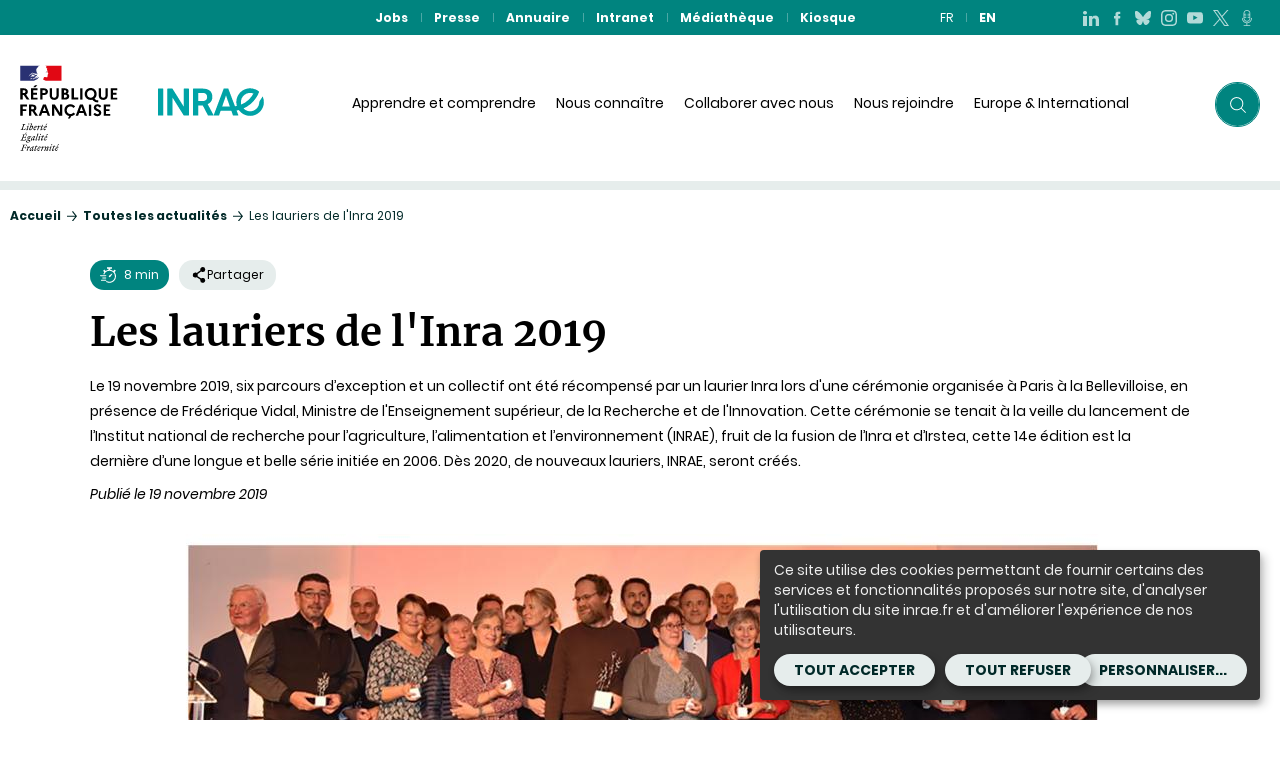

--- FILE ---
content_type: text/html; charset=UTF-8
request_url: https://www.inrae.fr/actualites/lauriers-linra-2019
body_size: 25218
content:

<!DOCTYPE html>
<html lang="fr" dir="ltr" prefix="og: https://ogp.me/ns#">
<head>
  <meta charset="utf-8" />
<noscript><style>form.antibot * :not(.antibot-message) { display: none !important; }</style>
</noscript><meta name="description" content="Le 19 novembre 2019, six parcours d’exception et un collectif ont été récompensé par un laurier Inra lors d&#039;une cérémonie organisée à Paris à la Bellevilloise, en présence de Frédérique Vidal, Ministre de l&#039;Enseignement supérieur, de la Recherche et de l&#039;Innovation. Cette cérémonie se tenait à la veille du lancement de l’Institut national de recherche pour l’agriculture, l’alimentation et l’environnement (INRAE), fruit de la fusion de l’Inra et d’Irstea, cette 14e édition est la dernière d’une longue et belle série initiée en 2006. Dès 2020, de nouveaux lauriers, INRAE, seront créés." />
<link rel="canonical" href="https://www.inrae.fr/actualites/lauriers-linra-2019" />
<meta property="og:site_name" content="INRAE Institutionnel" />
<meta property="og:type" content="Actualité" />
<meta property="og:url" content="https://www.inrae.fr/actualites/lauriers-linra-2019" />
<meta property="og:title" content="Les lauriers de l&#039;Inra 2019" />
<meta property="og:description" content="Le 19 novembre 2019, six parcours d’exception et un collectif ont été récompensé par un laurier Inra lors d&#039;une cérémonie organisée à Paris à la Bellevilloise, en présence de Frédérique Vidal, Ministre de l&#039;Enseignement supérieur, de la Recherche et de l&#039;Innovation. Cette cérémonie se tenait à la veille du lancement de l’Institut national de recherche pour l’agriculture, l’alimentation et l’environnement (INRAE), fruit de la fusion de l’Inra et d’Irstea, cette 14e édition est la dernière d’une longue et belle série initiée en 2006. Dès 2020, de nouveaux lauriers, INRAE, seront créés." />
<meta property="og:image" content="https://www.inrae.fr/sites/default/files/jpg/Groupe%20lauriers%202019_0.jpg" />
<meta name="twitter:card" content="summary_large_image" />
<meta name="twitter:site" content="@INRAE_France" />
<meta name="twitter:description" content="Le 19 novembre 2019, six parcours d’exception et un collectif ont été récompensé par un laurier Inra lors d&#039;une cérémonie organisée à Paris à la Bellevilloise, en présence de Frédérique Vidal, Ministre de l&#039;Enseignement supérieur, de la Recherche et de l&#039;Innovation. Cette cérémonie se tenait à la veille du lancement de l’Institut national de recherche pour l’agriculture, l’alimentation et l’environnement (INRAE), fruit de la fusion de l’Inra et d’Irstea, cette 14e édition est la dernière d’une longue et belle série initiée en 2006. Dès 2020, de nouveaux lauriers, INRAE, seront créés." />
<meta name="twitter:title" content="Les lauriers de l&#039;Inra 2019" />
<meta name="twitter:image" content="https://www.inrae.fr/sites/default/files/jpg/Groupe%20lauriers%202019_0.jpg" />
<meta name="Generator" content="Drupal 10 (https://www.drupal.org)" />
<meta name="MobileOptimized" content="width" />
<meta name="HandheldFriendly" content="true" />
<meta name="viewport" content="width=device-width, initial-scale=1, maximum-scale=2" />
<meta name="http-equiv" content="on" />
<link rel="icon" href="/themes/custom/inrae_socle/favicon.ico" type="image/vnd.microsoft.icon" />
<link rel="alternate" hreflang="fr" href="https://www.inrae.fr/actualites/lauriers-linra-2019" />
<link rel="alternate" hreflang="en" href="https://www.inrae.fr/en/news/2019-inra-awards" />
<link rel="alternate" hreflang="x-default" href="https://www.inrae.fr/actualites/lauriers-linra-2019" />
<link rel="shortcut icon" href="/themes/custom/inrae_socle/favicon.ico" type="image/x-icon" />

    <title>Les lauriers de l&#039;Inra 2019 | INRAE</title>
    <link rel="stylesheet" media="all" href="/sites/default/files/css/css_RMK_rZeZoSh5Z7pbpgXejUCQZDU4HEHnnFRqrxdVyzw.css?delta=0&amp;language=fr&amp;theme=inrae_socle&amp;include=eJxVjUEKwzAMBD9k4ieFta0mKoosJBua37eHhJLjDLNs7U65-TTIgjc-6cUyyHOFDe6aWB20QrYujPygVbg4_Lya6FXotxPSJk95gDUZHJvD9rj__maZarMIx04txRmDjlwQ9AUaOj29" />
<link rel="stylesheet" media="all" href="https://assets.calendly.com/assets/external/widget.css" />
<link rel="stylesheet" media="all" href="/sites/default/files/css/css_0BPSzE1aHeRd0QcMdU0g1r4S-g0fS_cJ03kMwY-2Jmw.css?delta=2&amp;language=fr&amp;theme=inrae_socle&amp;include=eJxVjUEKwzAMBD9k4ieFta0mKoosJBua37eHhJLjDLNs7U65-TTIgjc-6cUyyHOFDe6aWB20QrYujPygVbg4_Lya6FXotxPSJk95gDUZHJvD9rj__maZarMIx04txRmDjlwQ9AUaOj29" />

    
</head>
<body class="not-logged-in path-node node--type-article">
    <div id="inrae-rgpd"></div>

  <a id="top" tabindex="-1"></a>
  <nav role="navigation" aria-label="Lien d'accès rapide au contenu">
    <ul>
      <li>
        <a href="#main-content" class="visually-hidden focusable skip-link">Contenu</a>
      </li>
      <li>
        <a href="#search_input" class="visually-hidden focusable skip-link" onclick="getElementById('search_input').focus()">Recherche</a>
      </li>
      <li>
        <a href="#main-menu" class="visually-hidden focusable skip-link">Navigation</a>
      </li>
    </ul>
  </nav>

  
    <div class="dialog-off-canvas-main-canvas" data-off-canvas-main-canvas>
    
<script type="application/json" id="analytics">
  {"page":{"name":"Les_lauriers_de_l&#39;Inra_2019","level2":"2"},"customVars":{"site":{"1":"https:\/\/www.inrae.fr\/actualites\/lauriers-linra-2019"}}}
</script>



  <header role="banner" data-headersticky>
    <div class="PreHeader">
      <div class="PreHeader-content">
        <div class="PreHeader-region">
          <div  id="top-header-menu">
  
    
      
                                                      

<nav
  class="Nav Nav--upper"aria-label="Menu secondaire"role="navigation">
  <ul>
          <li>
        <a class="Nav-item"
           href="https://jobs.inrae.fr/"

           
                              
                       target="_blank"
                          aria-label="Jobs (Nouvelle fenêtre)"
                       >

                      Jobs
          
        </a>
      </li>
          <li>
        <a class="Nav-item"
           href="/presse"

           
                              
           >

                      Presse
          
        </a>
      </li>
          <li>
        <a class="Nav-item"
           href="http://annuaire.inrae.fr"

           
                              
                       target="_blank"
                          aria-label="Annuaire (Nouvelle fenêtre)"
                       >

                      Annuaire
          
        </a>
      </li>
          <li>
        <a class="Nav-item"
           href="https://intranet.inrae.fr"

           
                              
                       target="_blank"
                          aria-label="Intranet (Nouvelle fenêtre)"
                       >

                      Intranet
          
        </a>
      </li>
          <li>
        <a class="Nav-item"
           href="https://mediatheque.inrae.fr/"

           
                              
                       target="_blank"
                          aria-label="Médiathèque (Nouvelle fenêtre)"
                       >

                      Médiathèque
          
        </a>
      </li>
          <li>
        <a class="Nav-item"
           href="/kiosque"

           
                              
           >

                      Kiosque
          
        </a>
      </li>
      </ul>
</nav>


  </div>

        </div>
        <div class="PreHeader-region">
          
      
            <div class="Language">
  
<div
  class="Nav Nav--upper-lang">
  <ul>
          <li>
        <a class="Nav-item"
           href="/actualites/lauriers-linra-2019"

                       aria-current="true"
           
                      lang="fr"
                                rel="alternate"
                                hreflang="fr"
          
                       target="_self"
                       >

                      <abbr title="Français">
              fr
            </abbr>
          
        </a>
      </li>
          <li>
        <a class="Nav-item"
           href="/en/news/2019-inra-awards"

           
                      lang="en"
                                rel="alternate"
                                hreflang="en"
          
                       target="_self"
                       >

                      <abbr title="Anglais">
              en
            </abbr>
          
        </a>
      </li>
      </ul>
</div>

</div>

  


        </div>
        <div class="PreHeader-region">
          <div  id="social-network-menu">
  
    
      

                                  
                      
                                                                                          <div class="SocialNav">

  
  <ul class="SocialNav-links">
          <li>
        <a class="SocialNav-item SocialNav-item--linkedin"
           href="https://www.linkedin.com/company/inrae"
                       target="_blank"
                          aria-label="LinkedIn (Nouvelle fenêtre)"
                       >

                      <span class="SocialNav-icon icon" aria-hidden="true">
              <svg viewBox="0 0 512 512" xmlns="http://www.w3.org/2000/svg">
<path d="M409.4 511.36V317.2s-5.76-51.94-56-51.94c-50.23 0-59.41 49.38-59.41 49.38v196.72h-103.5l1.68-320.72H292.3l-.82 40.31s20.88-52.69 99.54-52.69c78.62 0 114.25 45.2 120.87 129.7v203.4H409.4zM63.54 145.08C27.98 145.08-.9 119.64-.9 88.2s28.87-56.93 64.44-56.93 64.43 25.5 64.43 56.93-28.87 56.88-64.43 56.88zm63.87 366.65H.17V191.45l127.25-.81v321.1z"/>
</svg>

            </span>
            <span class="hidden">LinkedIn</span>
                  </a>
      </li>
          <li>
        <a class="SocialNav-item SocialNav-item--facebook"
           href="https://www.facebook.com/Inrae.France/"
                       target="_blank"
                          aria-label="Facebook (Nouvelle fenêtre)"
                       >

                      <span class="SocialNav-icon icon" aria-hidden="true">
              <svg viewBox="0 0 57 57" xmlns="http://www.w3.org/2000/svg">
  <path d="M40.43 21.739h-7.645v-5.014c0-1.883 1.248-2.322 2.127-2.322h5.395V6.125l-7.43-.029c-8.248 0-10.125 6.174-10.125 10.125v5.518h-4.77v8.53h4.77v24.137h10.033V30.269h6.77l.875-8.53z"/>
</svg>
            </span>
            <span class="hidden">Facebook</span>
                  </a>
      </li>
          <li>
        <a class="SocialNav-item SocialNav-item--bluesky"
           href="https://bsky.app/profile/inrae-france.bsky.social"
                       target="_blank"
                          aria-label="BlueSky (Nouvelle fenêtre)"
                       >

                      <span class="SocialNav-icon icon" aria-hidden="true">
              <svg xmlns="http://www.w3.org/2000/svg" viewBox="0 0 24 24"><path d="M12 10.8c-1.087-2.114-4.046-6.053-6.798-7.995C2.566.944 1.561 1.266.902 1.565C.139 1.908 0 3.08 0 3.768c0 .69.378 5.65.624 6.479c.815 2.736 3.713 3.66 6.383 3.364q.204-.03.415-.056q-.207.033-.415.056c-3.912.58-7.387 2.005-2.83 7.078c5.013 5.19 6.87-1.113 7.823-4.308c.953 3.195 2.05 9.271 7.733 4.308c4.267-4.308 1.172-6.498-2.74-7.078a9 9 0 0 1-.415-.056q.21.026.415.056c2.67.297 5.568-.628 6.383-3.364c.246-.828.624-5.79.624-6.478c0-.69-.139-1.861-.902-2.206c-.659-.298-1.664-.62-4.3 1.24C16.046 4.748 13.087 8.687 12 10.8"/></svg>

            </span>
            <span class="hidden">BlueSky</span>
                  </a>
      </li>
          <li>
        <a class="SocialNav-item SocialNav-item--instagram"
           href="https://www.instagram.com/INRAE/"
                       target="_blank"
                          aria-label="Instagram (Nouvelle fenêtre)"
                       >

                      <span class="SocialNav-icon icon" aria-hidden="true">
              <svg viewBox="0 0 15 15" xmlns="http://www.w3.org/2000/svg">
  <path d="M7.5 0c2.037 0 2.292.009 3.092.045.799.037 1.344.163 1.82.349.494.191.912.448 1.33.865.416.417.673.835.864 1.328.186.477.312 1.022.349 1.82.036.8.045 1.056.045 3.093s-.009 2.292-.045 3.092c-.037.799-.163 1.344-.349 1.82a3.677 3.677 0 0 1-.865 1.33 3.677 3.677 0 0 1-1.328.864c-.477.186-1.022.312-1.82.349-.8.036-1.056.045-3.093.045s-2.292-.009-3.092-.045c-.799-.037-1.344-.163-1.82-.349a3.677 3.677 0 0 1-1.33-.865 3.676 3.676 0 0 1-.864-1.328c-.186-.477-.312-1.022-.349-1.82C.01 9.792 0 9.536 0 7.5s.009-2.292.045-3.092c.037-.799.163-1.344.349-1.82.191-.494.448-.912.865-1.33A3.676 3.676 0 0 1 2.587.395C3.064.208 3.61.082 4.407.045 5.208.01 5.464 0 7.5 0zm0 1.351c-2.003 0-2.24.008-3.03.044-.732.033-1.129.156-1.393.258-.35.136-.6.299-.863.561a2.323 2.323 0 0 0-.56.863c-.103.264-.226.661-.259 1.392-.036.791-.044 1.028-.044 3.031s.008 2.24.044 3.03c.033.732.156 1.129.258 1.393.136.35.299.6.561.863.263.262.513.425.863.56.264.103.661.226 1.392.259.791.036 1.028.044 3.031.044s2.24-.008 3.03-.044c.732-.033 1.129-.156 1.393-.258.35-.136.6-.299.863-.561.262-.263.425-.513.56-.863.103-.264.226-.661.259-1.392.036-.791.044-1.028.044-3.031s-.008-2.24-.044-3.03c-.033-.732-.156-1.129-.258-1.393-.136-.35-.299-.6-.561-.863a2.323 2.323 0 0 0-.863-.56c-.264-.103-.661-.226-1.392-.259-.791-.036-1.028-.044-3.031-.044zm0 2.298a3.851 3.851 0 1 1 0 7.702 3.851 3.851 0 0 1 0-7.702zM7.5 10a2.5 2.5 0 1 0 0-5 2.5 2.5 0 0 0 0 5zm4.904-6.504a.9.9 0 1 1-1.8 0 .9.9 0 0 1 1.8 0z"/>
</svg>

            </span>
            <span class="hidden">Instagram</span>
                  </a>
      </li>
          <li>
        <a class="SocialNav-item SocialNav-item--youtube"
           href="https://www.youtube.com/channel/UCQxx5pTHLCoxjrr6VhLznRw"
                       target="_blank"
                          aria-label="YouTube (Nouvelle fenêtre)"
                       >

                      <span class="SocialNav-icon icon" aria-hidden="true">
              <svg viewBox="0 0 15 11" xmlns="http://www.w3.org/2000/svg">
  <path d="M5.951 7.333v-4.28L10.004 5.2 5.95 7.333zm8.899-5.022s-.147-1.05-.596-1.512c-.57-.607-1.21-.61-1.503-.645C10.65 0 7.503 0 7.503 0h-.006S4.348 0 2.249.154C1.956.19 1.317.192.746.8.296 1.262.15 2.311.15 2.311S0 3.544 0 4.777v1.155c0 1.233.15 2.466.15 2.466s.146 1.05.596 1.512c.57.607 1.32.588 1.654.651 1.2.117 5.1.153 5.1.153s3.152-.004 5.25-.159c.294-.035.933-.038 1.504-.645.45-.462.596-1.512.596-1.512S15 7.165 15 5.932V4.777c0-1.233-.15-2.466-.15-2.466z" />
</svg>
            </span>
            <span class="hidden">YouTube</span>
                  </a>
      </li>
          <li>
        <a class="SocialNav-item SocialNav-item--x"
           href="https://twitter.com/INRAE_France"
                       target="_blank"
                          aria-label="X (Nouvelle fenêtre)"
                       >

                      <span class="SocialNav-icon icon" aria-hidden="true">
              <?xml version="1.0" encoding="utf-8"?>
<!-- Generator: Adobe Illustrator 28.2.0, SVG Export Plug-In . SVG Version: 6.00 Build 0)  -->
<svg version="1.1" id="Calque_1" xmlns="http://www.w3.org/2000/svg" xmlns:xlink="http://www.w3.org/1999/xlink" x="0px" y="0px"
	 viewBox="0 0 300 300.3" style="enable-background:new 0 0 300 300.3;" xml:space="preserve">
<style type="text/css">
	.st0{fill:#FFFFFF;}
</style>
<path class="st0" d="M178.6,127.2L290.3,0h-26.5l-97,110.4L89.3,0H0l117.1,166.9L0,300.2h26.5l102.4-116.6l81.8,116.6H300 M36,19.5
	h40.7l187.1,262.1h-40.7"/>
</svg>

            </span>
            <span class="hidden">X</span>
                  </a>
      </li>
          <li>
        <a class="SocialNav-item SocialNav-item--podcasts"
           href="https://smartlink.ausha.co/la-boucle-est-bouclee"
                       target="_blank"
                          aria-label="Podcasts (Nouvelle fenêtre)"
                       >

                      <span class="SocialNav-icon icon" aria-hidden="true">
              <svg version="1.0" xmlns="http://www.w3.org/2000/svg" width="565.333" height="682.667" viewBox="0 0 424 512"><path d="M197.9 1.1c-38.3 4-72.8 30.3-87.5 66.7-8.2 20.4-7.9 15.9-7.9 118.7 0 97.6 0 97.3 5.2 112.5 5.7 16.5 13 28.6 25.3 41.3 22.8 23.8 53.6 35.2 87.6 32.5 18.1-1.5 34.4-7.2 50.1-17.5 21.2-13.9 37.5-36.5 45-62.3l2.7-9.5.4-91.5c.3-97.5.2-100.5-4.5-115.5-13.1-41.3-48.7-70.6-91.6-75.4-10.6-1.2-13.6-1.2-24.8 0zM230.3 28c23.5 5.8 44.3 22.2 55 43.5 5.7 11.4 7.9 21 8.4 36.7l.6 14.7-28.6.3-28.6.3-3 2.9c-5.8 5.6-4.7 15.2 2.4 19.6 3 1.9 4.9 2 30.4 2H294v26h-25.7c-14.6 0-27.4.5-29.5 1-7.3 2.1-10.8 11-6.9 17.4 4 6.3 6.1 7.1 21.1 7.3 7.4.2 19.7.3 27.3.3H294v24.9l-27.7.3c-20.3.2-28.4.6-30.1 1.6-3.1 1.8-5 5-5.7 9.7-.5 3.2-.2 4.7 1.7 7.5 4.5 6.7 6.1 7 35.7 7h26.4l-.6 14.2c-.4 11.6-1 16-3.1 23.3-9 30-33 51.9-63.9 58.1-9.9 2-29.2 1.4-37.7-1.1-26.4-8.1-46.6-26.2-55.9-50.3-3.7-9.8-5-16.7-5.8-31.9l-.6-12.2 28.4-.3c25.4-.3 28.7-.5 31-2.1 3.6-2.4 5.3-6.8 4.6-12.3-.6-5.6-3.8-9.2-9.3-10.4-2.1-.5-15.3-1-29.1-1H127v-25h9.3c5-.1 16.4-.1 25.2 0 18.8 0 23-.8 26.8-5 4.6-5.1 3.5-14.9-2.2-18.7-2.3-1.6-5.8-1.8-30.9-2.1l-28.3-.3.3-12.7.3-12.7 28.7-.5 28.8-.5 2.6-2.7c2.1-2.1 2.8-3.9 3.1-8 .5-6.9-2-11.2-7.4-12.7-2.2-.7-14.8-1.1-30.2-1.1h-26.4l.7-13.4c.8-16 3.1-26.1 8.5-37.1 17.4-35.4 56.3-53.7 94.4-44.5z"/><path d="M60 251.8c-2.7 1.2-5.5 3.6-7.3 6.2-2.1 3.1-2.2 11.4-.3 26 7.2 54 40 99.9 88.1 123.5 15.9 7.8 35.1 13.5 50.8 15.1l6.7.7V487h-87.9l-3.5 3.1c-6.1 5.3-5.7 14.5.7 19.1l3.2 2.3 96.5.3c53.1.2 98.5 0 100.9-.3 6.4-1 11.1-5.8 11.1-11.4 0-5-2.1-9.5-5.3-11.3-1.6-1-13.1-1.4-46.2-1.8l-44-.5v-63l6-.7c35.1-4.5 65.7-18.9 91.1-43 30.4-28.9 48.7-69.9 49.6-110.8.1-9.7-1-12.5-6.7-16-4.2-2.6-7.4-2.5-11.6.3-4.8 3.2-6.9 7.9-6.9 15.5 0 18.6-7.1 43.6-17.6 61.7-38.2 65.8-121.3 87.1-186.7 47.9-9.3-5.6-16.8-11.6-25.4-20.3-23.3-23.4-36.5-53.3-38.8-87.6-.8-11.4-2.5-15.3-7.9-17.9-3.6-1.7-6.1-1.9-8.6-.8z"/></svg>
            </span>
            <span class="hidden">Podcasts</span>
                  </a>
      </li>
      </ul>
</div>



  </div>

        </div>
      </div>
    </div>
    <div class="Header">
      <div class="Header-content">
        <div class="Header-region">
          
  
      <a class="Logo" href="/">
      <img class="Logo-etat"
           src="/themes/custom/inrae_socle/public/images/etat_logo.svg"
           alt="République française"
           width="138"
           height="146"/>
      <img class="Logo-site" src="/themes/custom/inrae_socle/logo.svg" alt="INRAE - Accueil"/>
    </a>
  



        </div>
        <div class="Header-region rwd--onlyDesktop">
          <div  id="main-menu">
  
    
      
        
                                                        
                                                                                                                                    
                  
                                        
                                                                                  
                                                              
                                                                                                              
                  
                                        
                                                                                  
                                                              
                                                                                                              
                  
                                        
                                                                                  
                                                              
                                                                                                              
                  
                                        
                                                                                  
                                                              
                                                                                                                                                                                      
                                                  
            
                                                              
                                                                                                                                    
                  
                                        
                                                                                  
                                                              
                                                                                                              
                  
                                                                                  
                                                                                  
                                                              
                                                                                                              
                  
                                        
                                                                                  
                                                              
                                                                                                              
                  
                                        
                                                                                  
                                                              
                                                                                                                                                                                      
                                                  
            
                                                              
                                                                                                                                    
                  
                                        
                                                                                  
                                                              
                                                                                                              
                  
                                        
                                                                                  
                                                              
                                                                                                              
                  
                                        
                                                                                  
                                                              
                                                                                                              
                  
                                        
                                                                                  
                                                              
                                                                                                                                                                                      
                                                  
            
                                                              
                                                                                                                                    
                  
                                        
                                                                                  
                                                              
                                                                                                              
                  
                                        
                                                                                  
                                                              
                                                                                                                                                                                      
                                                  
            
                                                                                      
                                                  
                                                        
                                                                                                                                    
                  
                                                                                  
                                                                                  
                                                              
                                                                                                              
                  
                                        
                                                                                  
                                                              
                                                                                                              
                  
                                        
                                                                                  
                                                              
                                                                                                                                                                                      
                                                  
            
                                                              
                                                                                                                                    
                  
                                        
                                                                                  
                                                              
                                                                                                              
                  
                                        
                                                                                  
                                                              
                                                                                                              
                  
                                        
                                                                                  
                                                              
                                                                                                              
                  
                                        
                                                                                  
                                                              
                                                                                                                                                                                      
                                                  
            
                                                              
                                                                                                                                    
                  
                                        
                                                                                  
                                                              
                                                                                                              
                  
                                        
                                                                                  
                                                              
                                                                                                              
                  
                                        
                                                                                  
                                                              
                                                                                                                                                                                      
                                                  
            
                                                              
                                                                                                                                    
                  
                                        
                                                                                  
                                                              
                                                                                                              
                  
                                        
                                                                                  
                                                              
                                                                                                              
                  
                                        
                                                                                  
                                                              
                                                                                                              
                  
                                        
                                                                                  
                                                              
                                                                                                                                                                                      
                                                  
            
                                                                                      
                                                  
                                                        
                                                                                                                                    
                  
                                        
                                                                                  
                                                              
                                                                                                              
                  
                                        
                                                                                  
                                                              
                                                                                                              
                  
                                        
                                                                                  
                                                              
                                                                                                              
                  
                                        
                                                                                  
                                                              
                                                                                                                                                                                      
                                                  
            
                                                              
                                                                                                                                    
                  
                                        
                                                                                  
                                                              
                                                                                                              
                  
                                        
                                                                                  
                                                              
                                                                                                              
                  
                                        
                                                                                  
                                                              
                                                                                                              
                  
                                        
                                                                                  
                                                              
                                                                                                                                                                                      
                                                  
            
                                                              
                                                                                                                                    
                  
                                        
                                                                                  
                                                              
                                                                                                              
                  
                                        
                                                                                  
                                                              
                                                                                                              
                  
                                        
                                                                                  
                                                              
                                                                                                              
                  
                                        
                                                                                  
                                                              
                                                                                                                                                                                      
                                                  
            
                                                              
                                                                                                                                    
                  
                                        
                                                                                  
                                                              
                                                                                                              
                  
                                        
                                                                                  
                                                              
                                                                                                              
                  
                                        
                                                                                  
                                                              
                                                                                                              
                  
                                        
                                                                                  
                                                              
                                                                                                                                                                                      
                                                  
            
                                                                                      
                                                  
                                                        
                                                                                                                                    
                  
                                        
                                                                                  
                                                              
                                                                                                              
                  
                                        
                                                                                  
                                                              
                                                                                                              
                  
                                        
                                                                                  
                                                              
                                                                                                                                                                                      
                                                  
            
                                                              
                                                                                                                                    
                  
                                        
                                                                                  
                                                              
                                                                                                              
                  
                                        
                                                                                  
                                                              
                                                                                                              
                  
                                        
                                                                                  
                                                              
                                                                                                              
                  
                                        
                                                                                  
                                                              
                                                                                                                                                                                      
                                                  
            
                                                              
                                                                                                                                    
                  
                                        
                                                                                  
                                                              
                                                                                                              
                  
                                        
                                                                                  
                                                              
                                                                                                              
                  
                                        
                                                                                  
                                                              
                                                                                                              
                  
                                        
                                                                                  
                                                              
                                                                                                                                                                                      
                                                  
            
                                                                                      
                                                  
                                                        
                                                                                                                                    
                  
                                        
                                                                                  
                                                              
                                                                                                              
                  
                                        
                                                                                  
                                                              
                                                                                                              
                  
                                        
                                                                                  
                                                              
                                                                                                              
                  
                                        
                                                                                  
                                                              
                                                                                                                                                                                      
                                                  
            
                                                              
                                                                                                                                    
                  
                                        
                                                                                  
                                                              
                                                                                                              
                  
                                        
                                                                                  
                                                              
                                                                                                              
                  
                                        
                                                                                  
                                                              
                                                                                                              
                  
                                        
                                                                                  
                                                              
                                                                                                                                                                                      
                                                  
            
                                                              
                                                                                                                                    
                  
                                        
                                                                                  
                                                              
                                                                                                              
                  
                                        
                                                                                  
                                                              
                                                                                                              
                  
                                        
                                                                                  
                                                              
                                                                                                              
                  
                                        
                                                                                  
                                                              
                                                                                                                                                                                      
                                                  
            
                                                              
                                                                                                                                    
                  
                                        
                                                                                  
                                                              
                                                                                                              
                  
                                        
                                                                                  
                                                              
                                                                                                                                                                                      
                                                  
            
                                                                                      
                              
        
        
        
        
      

<nav role="navigation" class="BonApp" aria-label="Menu principal" data-nav>

  <div class="BonApp-main">
    <ul class="BonApp-mainList">
                      <li data-navitem>
          <a class="BonApp-item" id="menu_label1"
              data-level="1" href="/apprendre-comprendre">
            Apprendre et comprendre
          </a>
                      <button class="BonApp-accessBtn" aria-controls="menu1">
                <svg class="icon icon-triangle" aria-hidden="true" focusable="false" width="20" height="20"><use xlink:href="/themes/custom/inrae_socle/public/dist/main.svg?h=f01ee489b83e12cd#icon-triangle"></use><g></g></svg>
              <span class="hidden">open Apprendre et comprendre</span>
            </button>
                  </li>
                      <li data-navitem>
          <a class="BonApp-item" id="menu_label2"
              data-level="1" href="/nous-connaitre">
            Nous connaître
          </a>
                      <button class="BonApp-accessBtn" aria-controls="menu2">
                <svg class="icon icon-triangle" aria-hidden="true" focusable="false" width="20" height="20"><use xlink:href="/themes/custom/inrae_socle/public/dist/main.svg?h=f01ee489b83e12cd#icon-triangle"></use><g></g></svg>
              <span class="hidden">open Nous connaître</span>
            </button>
                  </li>
                      <li data-navitem>
          <a class="BonApp-item" id="menu_label3"
              data-level="1" href="/collaborer">
            Collaborer avec nous
          </a>
                      <button class="BonApp-accessBtn" aria-controls="menu3">
                <svg class="icon icon-triangle" aria-hidden="true" focusable="false" width="20" height="20"><use xlink:href="/themes/custom/inrae_socle/public/dist/main.svg?h=f01ee489b83e12cd#icon-triangle"></use><g></g></svg>
              <span class="hidden">open Collaborer avec nous</span>
            </button>
                  </li>
                      <li data-navitem>
          <a class="BonApp-item" id="menu_label4"
              data-level="1" href="/nous-rejoindre">
            Nous rejoindre
          </a>
                      <button class="BonApp-accessBtn" aria-controls="menu4">
                <svg class="icon icon-triangle" aria-hidden="true" focusable="false" width="20" height="20"><use xlink:href="/themes/custom/inrae_socle/public/dist/main.svg?h=f01ee489b83e12cd#icon-triangle"></use><g></g></svg>
              <span class="hidden">open Nous rejoindre</span>
            </button>
                  </li>
                      <li data-navitem>
          <a class="BonApp-item" id="menu_label5"
              data-level="1" href="https://www.inrae.fr/europe-international">
            Europe &amp; International
          </a>
                      <button class="BonApp-accessBtn" aria-controls="menu5">
                <svg class="icon icon-triangle" aria-hidden="true" focusable="false" width="20" height="20"><use xlink:href="/themes/custom/inrae_socle/public/dist/main.svg?h=f01ee489b83e12cd#icon-triangle"></use><g></g></svg>
              <span class="hidden">open Europe &amp; International</span>
            </button>
                  </li>
          </ul>
    <span class="BonApp-magicLine" data-navmagicline style="width: 0; left: 0"></span>
  </div>

  <div class="BonApp-bigNav" data-subnavcontainer>
    <div class="BonApp-sections">
              
                  <div class="BonApp-section" id="menu1" aria-labelledby="menu_label1" data-navlevel2>

            <div class="BonApp-sectionCol1">
              <ul>
                                                    <li data-navsubitem>
                    <span data-level="2"  class="BonApp-level2" id="submenu_label1_1">
                      Dans l&#039;actu
                    </span>
                                          <button class="BonApp-accessBtn" aria-controls="submenu1_1">
                          <svg class="icon icon-triangle" aria-hidden="true" focusable="false" width="20" height="20"><use xlink:href="/themes/custom/inrae_socle/public/dist/main.svg?h=f01ee489b83e12cd#icon-triangle"></use><g></g></svg>
                        <span class="hidden">open Dans l&#039;actu</span>
                      </button>
                                      </li>
                                                    <li data-navsubitem>
                    <span data-level="2"  class="BonApp-level2" id="submenu_label1_2">
                      Images et sons
                    </span>
                                          <button class="BonApp-accessBtn" aria-controls="submenu1_2">
                          <svg class="icon icon-triangle" aria-hidden="true" focusable="false" width="20" height="20"><use xlink:href="/themes/custom/inrae_socle/public/dist/main.svg?h=f01ee489b83e12cd#icon-triangle"></use><g></g></svg>
                        <span class="hidden">open Images et sons</span>
                      </button>
                                      </li>
                                                    <li data-navsubitem>
                    <span data-level="2"  class="BonApp-level2" id="submenu_label1_3">
                      Décryptage
                    </span>
                                          <button class="BonApp-accessBtn" aria-controls="submenu1_3">
                          <svg class="icon icon-triangle" aria-hidden="true" focusable="false" width="20" height="20"><use xlink:href="/themes/custom/inrae_socle/public/dist/main.svg?h=f01ee489b83e12cd#icon-triangle"></use><g></g></svg>
                        <span class="hidden">open Décryptage</span>
                      </button>
                                      </li>
                                                    <li data-navsubitem>
                    <span data-level="2"  class="BonApp-level2" id="submenu_label1_4">
                      Comprendre, débattre
                    </span>
                                          <button class="BonApp-accessBtn" aria-controls="submenu1_4">
                          <svg class="icon icon-triangle" aria-hidden="true" focusable="false" width="20" height="20"><use xlink:href="/themes/custom/inrae_socle/public/dist/main.svg?h=f01ee489b83e12cd#icon-triangle"></use><g></g></svg>
                        <span class="hidden">open Comprendre, débattre</span>
                      </button>
                                      </li>
                              </ul>
            </div>

            <div class="BonApp-sectionCol2">
                              <div class="BonApp-level3" id="submenu1_1" aria-labelledby="menu_label1 submenu_label1_1" data-navlevel3>
                                      <div class="BonApp-text RichText">
                      
                    </div>
                                                        <ul class="BonApp-cards">
                                              <li class="BonApp-card ">
                                                    <a  data-level="3" class="BonApp-cardLink" href="/approchez-vous">
                            <span class="BonApp-cardMedia">
                                                              <span class="BonApp-cardImage" style="background-image: url('/sites/default/files/styles/vignette/public/png/bon_app_-_approchez_vous_1.png?h=e09bb3e0&amp;itok=LBN8beIW');"></span>
                                                          </span>
                            <span class="BonApp-cardTitle">
                              Approchez-vous, notre nouvelle web série
                            </span>
                          </a>
                        </li>
                                              <li class="BonApp-card ">
                                                    <a  data-level="3" class="BonApp-cardLink" href="/evenements/exposition-jardiner"                              target="_blank" aria-label="INRAE est partenaire de l&#039;expo Jardiner (Nouvelle fenêtre)"                            >
                            <span class="BonApp-cardMedia">
                                                              <span class="BonApp-cardImage" style="background-image: url('/sites/default/files/styles/vignette/public/png/expo_jardiner.png?h=ac43ff04&amp;itok=Ibue9vGC');"></span>
                                                          </span>
                            <span class="BonApp-cardTitle">
                              INRAE est partenaire de l&#039;expo Jardiner
                            </span>
                          </a>
                        </li>
                                              <li class="BonApp-card ">
                                                    <a  data-level="3" class="BonApp-cardLink" href="/ressources">
                            <span class="BonApp-cardMedia">
                                                              <span class="BonApp-cardImage" style="background-image: url('/sites/default/files/styles/vignette/public/png/Ressources_8.png?itok=HQVdTLpS');"></span>
                                                          </span>
                            <span class="BonApp-cardTitle">
                              Découvrez Ressources #8
                            </span>
                          </a>
                        </li>
                                              <li class="BonApp-card ">
                                                    <a  data-level="3" class="BonApp-cardLink" href="/actualites/5-faits-etonnants-intelligence-animaux">
                            <span class="BonApp-cardMedia">
                                                              <span class="BonApp-cardImage" style="background-image: url('/sites/default/files/styles/vignette/public/png/visuel_article.png?h=c482e376&amp;itok=vmgLyRTx');"></span>
                                                          </span>
                            <span class="BonApp-cardTitle">
                              Des animaux pas si bêtes !
                            </span>
                          </a>
                        </li>
                                          </ul>
                                  </div>
                              <div class="BonApp-level3" id="submenu1_2" aria-labelledby="menu_label1 submenu_label1_2" data-navlevel3>
                                      <div class="BonApp-text RichText">
                      
                    </div>
                                                        <ul class="BonApp-cards">
                                              <li class="BonApp-card ">
                                                    <a  data-level="3" class="BonApp-cardLink" href="/actualites/elevage-chevres-paturage">
                            <span class="BonApp-cardMedia">
                                                              <span class="BonApp-cardImage" style="background-image: url('/sites/default/files/styles/vignette/public/jpg/20250702_095734.jpg?itok=QK-hm5wF');"></span>
                                                          </span>
                            <span class="BonApp-cardTitle">
                              Vidéo - Un grand bol d&#039;herbe pour les chèvres
                            </span>
                          </a>
                        </li>
                                              <li class="BonApp-card ">
                                                      <span class="BonApp-cardCta">
                              
  <a class="Link Link--secondary"
     href="https://www.youtube.com/channel/UCQxx5pTHLCoxjrr6VhLznRw"
     >
    Abonnez vous !
      <svg class="icon icon-arrow" aria-hidden="true" focusable="false" width="20" height="20"><use xlink:href="/themes/custom/inrae_socle/public/dist/main.svg?h=f01ee489b83e12cd#icon-arrow"></use><g></g></svg>
  </a>

                            </span>
                                                    <a  data-level="3" class="BonApp-cardLink" href="https://www.youtube.com/channel/UCQxx5pTHLCoxjrr6VhLznRw"                              target="_blank" aria-label="Notre Chaine Youtube (Nouvelle fenêtre)"                            >
                            <span class="BonApp-cardMedia">
                                                              <span class="BonApp-cardImage" style="background-image: url('/sites/default/files/styles/vignette/public/png/Picto-YOUTUBE-v2.png?itok=FZlsBXta');"></span>
                                                          </span>
                            <span class="BonApp-cardTitle">
                              Notre Chaine Youtube
                            </span>
                          </a>
                        </li>
                                              <li class="BonApp-card ">
                                                    <a  data-level="3" class="BonApp-cardLink" href="https://www.instagram.com/INRAE/"                              target="_blank" aria-label="Suivez nous sur Instagram (Nouvelle fenêtre)"                            >
                            <span class="BonApp-cardMedia">
                                                              <span class="BonApp-cardImage" style="background-image: url('/sites/default/files/styles/vignette/public/png/Picto-INSTAGRAM.png?itok=cMY2pD51');"></span>
                                                          </span>
                            <span class="BonApp-cardTitle">
                              Suivez nous sur Instagram
                            </span>
                          </a>
                        </li>
                                              <li class="BonApp-card ">
                                                    <a  data-level="3" class="BonApp-cardLink" href="/podcasts-inrae">
                            <span class="BonApp-cardMedia">
                                                              <span class="BonApp-cardImage" style="background-image: url('/sites/default/files/styles/vignette/public/png/Generique-BonApp-370x370px%281%29.png?itok=g5wPhRvc');"></span>
                                                          </span>
                            <span class="BonApp-cardTitle">
                              Nos podcasts
                            </span>
                          </a>
                        </li>
                                          </ul>
                                  </div>
                              <div class="BonApp-level3" id="submenu1_3" aria-labelledby="menu_label1 submenu_label1_3" data-navlevel3>
                                      <div class="BonApp-text RichText">
                      
                    </div>
                                                        <ul class="BonApp-cards">
                                              <li class="BonApp-card ">
                                                    <a  data-level="3" class="BonApp-cardLink" href="/approchez-vous/methanisation-cest-quoi">
                            <span class="BonApp-cardMedia">
                                                              <span class="BonApp-cardImage" style="background-image: url('/sites/default/files/styles/vignette/public/png/methanisation_fixe_01.png?itok=7aEFFdSm');"></span>
                                                          </span>
                            <span class="BonApp-cardTitle">
                              C&#039;est quoi la méthanisation ?
                            </span>
                          </a>
                        </li>
                                              <li class="BonApp-card ">
                                                    <a  data-level="3" class="BonApp-cardLink" href="/actualites?inrae_prod_created_date_desc%5BrefinementList%5D%5Bfield_system_tags_name%5D%5B0%5D=Dossier">
                            <span class="BonApp-cardMedia">
                                                              <span class="BonApp-cardImage" style="background-image: url('/sites/default/files/styles/vignette/public/png/Dossiers_MenuBonApp.png?itok=QJ1Oe9bs');"></span>
                                                          </span>
                            <span class="BonApp-cardTitle">
                              Nos dossiers
                            </span>
                          </a>
                        </li>
                                              <li class="BonApp-card ">
                                                    <a  data-level="3" class="BonApp-cardLink" href="/lespace-evasion">
                            <span class="BonApp-cardMedia">
                                                              <span class="BonApp-cardImage" style="background-image: url('/sites/default/files/styles/vignette/public/jpg/Menu_BonApp_evasion.jpg?itok=LLV0SBnG');"></span>
                                                          </span>
                            <span class="BonApp-cardTitle">
                              Évadez-vous avec INRAE
                            </span>
                          </a>
                        </li>
                                              <li class="BonApp-card ">
                                                    <a  data-level="3" class="BonApp-cardLink" href="https://www.facebook.com/Inrae.France/"                              target="_blank" aria-label="Suivez-nous sur Facebook (Nouvelle fenêtre)"                            >
                            <span class="BonApp-cardMedia">
                                                              <span class="BonApp-cardImage" style="background-image: url('/sites/default/files/styles/vignette/public/2020-04/Picto-Facebook_0.png?itok=r618hpGR');"></span>
                                                          </span>
                            <span class="BonApp-cardTitle">
                              Suivez-nous sur Facebook
                            </span>
                          </a>
                        </li>
                                          </ul>
                                  </div>
                              <div class="BonApp-level3" id="submenu1_4" aria-labelledby="menu_label1 submenu_label1_4" data-navlevel3>
                                      <div class="BonApp-text RichText">
                      
                    </div>
                                                        <ul class="BonApp-cards">
                                              <li class="BonApp-card ">
                                                    <a  data-level="3" class="BonApp-cardLink" href="/sciences-questions">
                            <span class="BonApp-cardMedia">
                                                              <span class="BonApp-cardImage" style="background-image: url('/sites/default/files/styles/vignette/public/jpg/SenQ_point_interrogation.jpg?itok=LBKhUsEu');"></span>
                                                          </span>
                            <span class="BonApp-cardTitle">
                              Sciences en questions : conférences, livres
                            </span>
                          </a>
                        </li>
                                              <li class="BonApp-card ">
                                                    <a  data-level="3" class="BonApp-cardLink" href="/collaborer/revue-sesame-agriculture-alimentation-environnement-debats">
                            <span class="BonApp-cardMedia">
                                                              <span class="BonApp-cardImage" style="background-image: url('/sites/default/files/styles/vignette/public/jpg/sesame-bandeau-etat-1200x333px%402x-100_0_0.jpg?itok=gRWkQeaX');"></span>
                                                          </span>
                            <span class="BonApp-cardTitle">
                              Se saisir des controverses
                            </span>
                          </a>
                        </li>
                                          </ul>
                                  </div>
                          </div>

          </div>
        
              
                  <div class="BonApp-section" id="menu2" aria-labelledby="menu_label2" data-navlevel2>

            <div class="BonApp-sectionCol1">
              <ul>
                                                    <li data-navsubitem>
                    <span data-level="2"  class="BonApp-level2" id="submenu_label2_1">
                      Notre ambition
                    </span>
                                          <button class="BonApp-accessBtn" aria-controls="submenu2_1">
                          <svg class="icon icon-triangle" aria-hidden="true" focusable="false" width="20" height="20"><use xlink:href="/themes/custom/inrae_socle/public/dist/main.svg?h=f01ee489b83e12cd#icon-triangle"></use><g></g></svg>
                        <span class="hidden">open Notre ambition</span>
                      </button>
                                      </li>
                                                    <li data-navsubitem>
                    <span data-level="2"  class="BonApp-level2" id="submenu_label2_2">
                      Notre organisation
                    </span>
                                          <button class="BonApp-accessBtn" aria-controls="submenu2_2">
                          <svg class="icon icon-triangle" aria-hidden="true" focusable="false" width="20" height="20"><use xlink:href="/themes/custom/inrae_socle/public/dist/main.svg?h=f01ee489b83e12cd#icon-triangle"></use><g></g></svg>
                        <span class="hidden">open Notre organisation</span>
                      </button>
                                      </li>
                                                    <li data-navsubitem>
                    <span data-level="2"  class="BonApp-level2" id="submenu_label2_3">
                      Nos temps forts
                    </span>
                                          <button class="BonApp-accessBtn" aria-controls="submenu2_3">
                          <svg class="icon icon-triangle" aria-hidden="true" focusable="false" width="20" height="20"><use xlink:href="/themes/custom/inrae_socle/public/dist/main.svg?h=f01ee489b83e12cd#icon-triangle"></use><g></g></svg>
                        <span class="hidden">open Nos temps forts</span>
                      </button>
                                      </li>
                                                    <li data-navsubitem>
                    <span data-level="2"  class="BonApp-level2" id="submenu_label2_4">
                      Un institut responsable
                    </span>
                                          <button class="BonApp-accessBtn" aria-controls="submenu2_4">
                          <svg class="icon icon-triangle" aria-hidden="true" focusable="false" width="20" height="20"><use xlink:href="/themes/custom/inrae_socle/public/dist/main.svg?h=f01ee489b83e12cd#icon-triangle"></use><g></g></svg>
                        <span class="hidden">open Un institut responsable</span>
                      </button>
                                      </li>
                              </ul>
            </div>

            <div class="BonApp-sectionCol2">
                              <div class="BonApp-level3" id="submenu2_1" aria-labelledby="menu_label2 submenu_label2_1" data-navlevel3>
                                      <div class="BonApp-text RichText">
                      
                    </div>
                                                        <ul class="BonApp-cards">
                                              <li class="BonApp-card ">
                                                      <span class="BonApp-cardCta">
                              
  <a class="Link Link--secondary"
     href="https://www.inrae.fr/sites/default/files/pdf/rapport_annuel_inrae_2024_web.pdf"
     >
    INRAE : missions, organisation, chiffres clés (PDF)
      <svg class="icon icon-arrow" aria-hidden="true" focusable="false" width="20" height="20"><use xlink:href="/themes/custom/inrae_socle/public/dist/main.svg?h=f01ee489b83e12cd#icon-arrow"></use><g></g></svg>
  </a>

                            </span>
                                                    <a  data-level="3" class="BonApp-cardLink" href="https://www.inrae.fr/nous-connaitre#anchor1_1">
                            <span class="BonApp-cardMedia">
                                                              <span class="BonApp-cardImage" style="background-image: url('/sites/default/files/styles/vignette/public/jpg/rapport-missions-organisation-2024.jpg?itok=mMhwx2bG');"></span>
                                                          </span>
                            <span class="BonApp-cardTitle">
                              Film &amp; plaquette institutionnels
                            </span>
                          </a>
                        </li>
                                              <li class="BonApp-card ">
                                                    <a  data-level="3" class="BonApp-cardLink" href="https://www.inrae.fr/nous-connaitre/prospectives-scientifiques-interdisciplinaires-eclairer-lambition">
                            <span class="BonApp-cardMedia">
                                                              <span class="BonApp-cardImage" style="background-image: url('/sites/default/files/styles/vignette/public/jpg/MenuBA-ambition01.jpg?itok=vtl1fg8C');"></span>
                                                          </span>
                            <span class="BonApp-cardTitle">
                              Eclairer l&#039;ambition
                            </span>
                          </a>
                        </li>
                                              <li class="BonApp-card ">
                                                    <a  data-level="3" class="BonApp-cardLink" href="/nous-connaitre/metaprogrammes">
                            <span class="BonApp-cardMedia">
                                                              <span class="BonApp-cardImage" style="background-image: url('/sites/default/files/styles/vignette/public/jpg/MP_BonApp.jpg?itok=9y7UNB6e');"></span>
                                                          </span>
                            <span class="BonApp-cardTitle">
                              Construire l&#039;interdisciplinarité
                            </span>
                          </a>
                        </li>
                                          </ul>
                                  </div>
                              <div class="BonApp-level3" id="submenu2_2" aria-labelledby="menu_label2 submenu_label2_2" data-navlevel3>
                                      <div class="BonApp-text RichText">
                      
                    </div>
                                                        <ul class="BonApp-cards">
                                              <li class="BonApp-card ">
                                                    <a  data-level="3" class="BonApp-cardLink" href="https://www.inrae.fr/nous-connaitre/organigramme#gouvernance">
                            <span class="BonApp-cardMedia">
                                                              <span class="BonApp-cardImage" style="background-image: url('/sites/default/files/styles/vignette/public/jpg/organigramme.jpg?itok=OuDXvZs3');"></span>
                                                          </span>
                            <span class="BonApp-cardTitle">
                              Gouvernance
                            </span>
                          </a>
                        </li>
                                              <li class="BonApp-card ">
                                                    <a  data-level="3" class="BonApp-cardLink" href="/centres">
                            <span class="BonApp-cardMedia">
                                                              <span class="BonApp-cardImage" style="background-image: url('/sites/default/files/styles/vignette/public/png/CENTRES.png?itok=iLUOJz7F');"></span>
                                                          </span>
                            <span class="BonApp-cardTitle">
                              Nos 18 centres
                            </span>
                          </a>
                        </li>
                                              <li class="BonApp-card ">
                                                    <a  data-level="3" class="BonApp-cardLink" href="https://www.inrae.fr/nous-connaitre/organigramme#Departements">
                            <span class="BonApp-cardMedia">
                                                              <span class="BonApp-cardImage" style="background-image: url('/sites/default/files/styles/vignette/public/png/RECHERCHE.png?itok=j539bv3o');"></span>
                                                          </span>
                            <span class="BonApp-cardTitle">
                              Nos 14 départements
                            </span>
                          </a>
                        </li>
                                              <li class="BonApp-card ">
                                                    <a  data-level="3" class="BonApp-cardLink" href="https://www.inrae.fr/nous-connaitre#carte">
                            <span class="BonApp-cardMedia">
                                                              <span class="BonApp-cardImage" style="background-image: url('/sites/default/files/styles/vignette/public/jpg/Sigle%20-%20INRAE_BonApp.jpg?itok=NT4jyLHX');"></span>
                                                          </span>
                            <span class="BonApp-cardTitle">
                              Carte d&#039;identité
                            </span>
                          </a>
                        </li>
                                          </ul>
                                  </div>
                              <div class="BonApp-level3" id="submenu2_3" aria-labelledby="menu_label2 submenu_label2_3" data-navlevel3>
                                      <div class="BonApp-text RichText">
                      
                    </div>
                                                        <ul class="BonApp-cards">
                                              <li class="BonApp-card ">
                                                    <a  data-level="3" class="BonApp-cardLink" href="/salon-agriculture">
                            <span class="BonApp-cardMedia">
                                                              <span class="BonApp-cardImage" style="background-image: url('/sites/default/files/styles/vignette/public/JPG/DSC_6748.JPG?itok=RUOKDYfD');"></span>
                                                          </span>
                            <span class="BonApp-cardTitle">
                              Le Salon de l’Agriculture
                            </span>
                          </a>
                        </li>
                                              <li class="BonApp-card ">
                                                    <a  data-level="3" class="BonApp-cardLink" href="/dossiers/lauriers-inrae">
                            <span class="BonApp-cardMedia">
                                                              <span class="BonApp-cardImage" style="background-image: url('/sites/default/files/styles/vignette/public/png/Lauriers_2025_vignette.png?itok=ttv6y2Yj');"></span>
                                                          </span>
                            <span class="BonApp-cardTitle">
                              Les Lauriers 2025
                            </span>
                          </a>
                        </li>
                                              <li class="BonApp-card ">
                                                    <a  data-level="3" class="BonApp-cardLink" href="/actualites/rapport-dactivite-inrae-2024">
                            <span class="BonApp-cardMedia">
                                                              <span class="BonApp-cardImage" style="background-image: url('/sites/default/files/styles/vignette/public/jpg/ra2024-banner_600x600_-_01.jpg?itok=W0JJsUB2');"></span>
                                                          </span>
                            <span class="BonApp-cardTitle">
                              Le rapport d&#039;activité
                            </span>
                          </a>
                        </li>
                                          </ul>
                                  </div>
                              <div class="BonApp-level3" id="submenu2_4" aria-labelledby="menu_label2 submenu_label2_4" data-navlevel3>
                                      <div class="BonApp-text RichText">
                      
                    </div>
                                                        <ul class="BonApp-cards">
                                              <li class="BonApp-card ">
                                                    <a  data-level="3" class="BonApp-cardLink" href="https://www.inrae.fr/nous-connaitre/institut-responsable">
                            <span class="BonApp-cardMedia">
                                                              <span class="BonApp-cardImage" style="background-image: url('/sites/default/files/styles/vignette/public/jpg/principes_BonApp.jpg?itok=Z6pzHinl');"></span>
                                                          </span>
                            <span class="BonApp-cardTitle">
                              Nos principes
                            </span>
                          </a>
                        </li>
                                              <li class="BonApp-card ">
                                                    <a  data-level="3" class="BonApp-cardLink" href="/nous-connaitre/notre-responsabilite-societale-environnementale">
                            <span class="BonApp-cardMedia">
                                                              <span class="BonApp-cardImage" style="background-image: url('/sites/default/files/styles/vignette/public/png/Logo-RSE%5BTransparent%5D.png?itok=XDd8-uBC');"></span>
                                                          </span>
                            <span class="BonApp-cardTitle">
                              Responsabilité sociétale et environnementale
                            </span>
                          </a>
                        </li>
                                              <li class="BonApp-card ">
                                                    <a  data-level="3" class="BonApp-cardLink" href="https://www.inrae.fr/deontologie-integrite-scientifique-ethique-projets-recherche">
                            <span class="BonApp-cardMedia">
                                                              <span class="BonApp-cardImage" style="background-image: url('/sites/default/files/styles/vignette/public/jpg/deonto_integrite_BonApp.jpg?itok=mjA9rYfm');"></span>
                                                          </span>
                            <span class="BonApp-cardTitle">
                              Déontologie, intégrité scientifique &amp; éthique
                            </span>
                          </a>
                        </li>
                                              <li class="BonApp-card ">
                                                    <a  data-level="3" class="BonApp-cardLink" href="https://www.inrae.fr/comite-dethique">
                            <span class="BonApp-cardMedia">
                                                              <span class="BonApp-cardImage" style="background-image: url('/sites/default/files/styles/vignette/public/png/Visuel_600x600.png?itok=Dbuc7rYX');"></span>
                                                          </span>
                            <span class="BonApp-cardTitle">
                              Comité d&#039;éthique
                            </span>
                          </a>
                        </li>
                                          </ul>
                                  </div>
                          </div>

          </div>
        
              
                  <div class="BonApp-section" id="menu3" aria-labelledby="menu_label3" data-navlevel2>

            <div class="BonApp-sectionCol1">
              <ul>
                                                    <li data-navsubitem>
                    <span data-level="2"  class="BonApp-level2" id="submenu_label3_1">
                      Innover pour la société
                    </span>
                                          <button class="BonApp-accessBtn" aria-controls="submenu3_1">
                          <svg class="icon icon-triangle" aria-hidden="true" focusable="false" width="20" height="20"><use xlink:href="/themes/custom/inrae_socle/public/dist/main.svg?h=f01ee489b83e12cd#icon-triangle"></use><g></g></svg>
                        <span class="hidden">open Innover pour la société</span>
                      </button>
                                      </li>
                                                    <li data-navsubitem>
                    <span data-level="2"  class="BonApp-level2" id="submenu_label3_2">
                      Une science ouverte
                    </span>
                                          <button class="BonApp-accessBtn" aria-controls="submenu3_2">
                          <svg class="icon icon-triangle" aria-hidden="true" focusable="false" width="20" height="20"><use xlink:href="/themes/custom/inrae_socle/public/dist/main.svg?h=f01ee489b83e12cd#icon-triangle"></use><g></g></svg>
                        <span class="hidden">open Une science ouverte</span>
                      </button>
                                      </li>
                                                    <li data-navsubitem>
                    <span data-level="2"  class="BonApp-level2" id="submenu_label3_3">
                      Eclairer la société et les décideurs
                    </span>
                                          <button class="BonApp-accessBtn" aria-controls="submenu3_3">
                          <svg class="icon icon-triangle" aria-hidden="true" focusable="false" width="20" height="20"><use xlink:href="/themes/custom/inrae_socle/public/dist/main.svg?h=f01ee489b83e12cd#icon-triangle"></use><g></g></svg>
                        <span class="hidden">open Eclairer la société et les décideurs</span>
                      </button>
                                      </li>
                                                    <li data-navsubitem>
                    <span data-level="2"  class="BonApp-level2" id="submenu_label3_4">
                      Sciences Participatives
                    </span>
                                          <button class="BonApp-accessBtn" aria-controls="submenu3_4">
                          <svg class="icon icon-triangle" aria-hidden="true" focusable="false" width="20" height="20"><use xlink:href="/themes/custom/inrae_socle/public/dist/main.svg?h=f01ee489b83e12cd#icon-triangle"></use><g></g></svg>
                        <span class="hidden">open Sciences Participatives</span>
                      </button>
                                      </li>
                              </ul>
            </div>

            <div class="BonApp-sectionCol2">
                              <div class="BonApp-level3" id="submenu3_1" aria-labelledby="menu_label3 submenu_label3_1" data-navlevel3>
                                      <div class="BonApp-text RichText">
                      
                    </div>
                                                        <ul class="BonApp-cards">
                                              <li class="BonApp-card ">
                                                    <a  data-level="3" class="BonApp-cardLink" href="/collaborer/partenariat-innovation">
                            <span class="BonApp-cardMedia">
                                                              <span class="BonApp-cardImage" style="background-image: url('/sites/default/files/styles/vignette/public/jpeg/PI-Collaborer_1.jpeg?itok=AVZFEqzl');"></span>
                                                          </span>
                            <span class="BonApp-cardTitle">
                              Une stratégie d’innovation basée sur le partenariat
                            </span>
                          </a>
                        </li>
                                              <li class="BonApp-card ">
                                                    <a  data-level="3" class="BonApp-cardLink" href="https://www.inrae.fr/collaborer/start-up-inrae">
                            <span class="BonApp-cardMedia">
                                                              <span class="BonApp-cardImage" style="background-image: url('/sites/default/files/styles/vignette/public/jpg/BANNER%20SITE%201600X500px%20%282%29.jpg?itok=FR2cgkd_');"></span>
                                                          </span>
                            <span class="BonApp-cardTitle">
                              Les start-up et INRAE
                            </span>
                          </a>
                        </li>
                                              <li class="BonApp-card ">
                                                    <a  data-level="3" class="BonApp-cardLink" href="/actualites/3-questions-carole-caranta-carnot">
                            <span class="BonApp-cardMedia">
                                                              <span class="BonApp-cardImage" style="background-image: url('/sites/default/files/styles/vignette/public/jpg/Carnot.jpg?itok=Pfl8KY1O');"></span>
                                                          </span>
                            <span class="BonApp-cardTitle">
                              Les Carnot
                            </span>
                          </a>
                        </li>
                                              <li class="BonApp-card ">
                                                    <a  data-level="3" class="BonApp-cardLink" href="https://www.inrae.fr/collaborer#anchor1_6">
                            <span class="BonApp-cardMedia">
                                                              <span class="BonApp-cardImage" style="background-image: url('/sites/default/files/styles/vignette/public/jpg/Asirpa.jpg?itok=B2SFfawT');"></span>
                                                          </span>
                            <span class="BonApp-cardTitle">
                              Les chiffres clés de l&#039;innovation
                            </span>
                          </a>
                        </li>
                                          </ul>
                                  </div>
                              <div class="BonApp-level3" id="submenu3_2" aria-labelledby="menu_label3 submenu_label3_2" data-navlevel3>
                                      <div class="BonApp-text RichText">
                      
                    </div>
                                                        <ul class="BonApp-cards">
                                              <li class="BonApp-card ">
                                                    <a  data-level="3" class="BonApp-cardLink" href="/actualites/quelle-transition-numerique-lenseignement-superieur-recherche">
                            <span class="BonApp-cardMedia">
                                                              <span class="BonApp-cardImage" style="background-image: url('/sites/default/files/styles/vignette/public/jpg/Transition_num%C3%A9rique.jpg?itok=2RZ6eATK');"></span>
                                                          </span>
                            <span class="BonApp-cardTitle">
                              Penser la transition numérique
                            </span>
                          </a>
                        </li>
                                              <li class="BonApp-card ">
                                                    <a  data-level="3" class="BonApp-cardLink" href="/inrae-engage-science-ouverte">
                            <span class="BonApp-cardMedia">
                                                              <span class="BonApp-cardImage" style="background-image: url('/sites/default/files/styles/vignette/public/jpg/7503-0106-1600x600_0.jpg?itok=3JjpuJzX');"></span>
                                                          </span>
                            <span class="BonApp-cardTitle">
                              INRAE engagé pour une science ouverte
                            </span>
                          </a>
                        </li>
                                              <li class="BonApp-card ">
                                                    <a  data-level="3" class="BonApp-cardLink" href="/actualites/prix-liber-science-ouverte-transparente-gratuite">
                            <span class="BonApp-cardMedia">
                                                              <span class="BonApp-cardImage" style="background-image: url('/sites/default/files/styles/vignette/public/png/Graphe3.png?itok=hdrTHglZ');"></span>
                                                          </span>
                            <span class="BonApp-cardTitle">
                              Pour une science ouverte, transparente et gratuite
                            </span>
                          </a>
                        </li>
                                              <li class="BonApp-card ">
                                                    <a  data-level="3" class="BonApp-cardLink" href="https://hal.inrae.fr/">
                            <span class="BonApp-cardMedia">
                                                              <span class="BonApp-cardImage" style="background-image: url('/sites/default/files/styles/vignette/public/png/HAL.png?itok=o_um_2HO');"></span>
                                                          </span>
                            <span class="BonApp-cardTitle">
                              Archive Ouverte d&#039;INRAE
                            </span>
                          </a>
                        </li>
                                          </ul>
                                  </div>
                              <div class="BonApp-level3" id="submenu3_3" aria-labelledby="menu_label3 submenu_label3_3" data-navlevel3>
                                      <div class="BonApp-text RichText">
                      
                    </div>
                                                        <ul class="BonApp-cards">
                                              <li class="BonApp-card ">
                                                    <a  data-level="3" class="BonApp-cardLink" href="/collaborer/expertise-appui-aux-politiques-publiques">
                            <span class="BonApp-cardMedia">
                                                              <span class="BonApp-cardImage" style="background-image: url('/sites/default/files/styles/vignette/public/jpg/Stokholm.jpg?itok=pLZxibE4');"></span>
                                                          </span>
                            <span class="BonApp-cardTitle">
                              Une expertise internationale
                            </span>
                          </a>
                        </li>
                                              <li class="BonApp-card ">
                                                    <a  data-level="3" class="BonApp-cardLink" href="/actualites/gaspillage-alimentaire-comment-optimiser-distribution-excedents-restauration-collective">
                            <span class="BonApp-cardMedia">
                                                              <span class="BonApp-cardImage" style="background-image: url('/sites/default/files/styles/vignette/public/jpg/Beandeau%20_GASPILLAGE%20%281600X600%29_0.jpg?itok=m3YWklv7');"></span>
                                                          </span>
                            <span class="BonApp-cardTitle">
                              Réduire le gaspillage en restauration collective
                            </span>
                          </a>
                        </li>
                                              <li class="BonApp-card ">
                                                    <a  data-level="3" class="BonApp-cardLink" href="/actualites/indicateurs-qualite-sols-au-service-politiques-publiques">
                            <span class="BonApp-cardMedia">
                                                              <span class="BonApp-cardImage" style="background-image: url('/sites/default/files/styles/vignette/public/jpg/5158-0658_0.jpg?itok=_15d08wS');"></span>
                                                          </span>
                            <span class="BonApp-cardTitle">
                              Évaluer la qualité des sols pour mieux les préserver
                            </span>
                          </a>
                        </li>
                                              <li class="BonApp-card ">
                                                    <a  data-level="3" class="BonApp-cardLink" href="/actualites/jeu-serieux-sim-mana-outil-innovant-valorisant-solutions-fondees-nature-sfn-mieux-se-proteger-inondations">
                            <span class="BonApp-cardMedia">
                                                              <span class="BonApp-cardImage" style="background-image: url('/sites/default/files/styles/vignette/public/png/SIM_MANA.png?itok=KbBY8bLA');"></span>
                                                          </span>
                            <span class="BonApp-cardTitle">
                              Mieux se protéger des inondations avec SIM-MANA 
                            </span>
                          </a>
                        </li>
                                          </ul>
                                  </div>
                              <div class="BonApp-level3" id="submenu3_4" aria-labelledby="menu_label3 submenu_label3_4" data-navlevel3>
                                      <div class="BonApp-text RichText">
                      
                    </div>
                                                        <ul class="BonApp-cards">
                                              <li class="BonApp-card ">
                                                    <a  data-level="3" class="BonApp-cardLink" href="/sciences-recherches-participatives-inrae">
                            <span class="BonApp-cardMedia">
                                                              <span class="BonApp-cardImage" style="background-image: url('/sites/default/files/styles/vignette/public/jpg/SP.jpg?itok=AQOcdA4h');"></span>
                                                          </span>
                            <span class="BonApp-cardTitle">
                              Participez à nos recherches
                            </span>
                          </a>
                        </li>
                                              <li class="BonApp-card ">
                                                    <a  data-level="3" class="BonApp-cardLink" href="/applis-inrae">
                            <span class="BonApp-cardMedia">
                                                              <span class="BonApp-cardImage" style="background-image: url('/sites/default/files/styles/vignette/public/jpg/Applis_BonApp.jpg?itok=zqavfXbR');"></span>
                                                          </span>
                            <span class="BonApp-cardTitle">
                              Les Applis INRAE
                            </span>
                          </a>
                        </li>
                                              <li class="BonApp-card ">
                                                    <a  data-level="3" class="BonApp-cardLink" href="https://www.inrae.fr/sciences-recherches-participatives-inrae#anchor1_5">
                            <span class="BonApp-cardMedia">
                                                              <span class="BonApp-cardImage" style="background-image: url('/sites/default/files/styles/vignette/public/png/Recherches_participatives_bonapp.png?itok=SCdZmVzK');"></span>
                                                          </span>
                            <span class="BonApp-cardTitle">
                              Prix de la recherche participative
                            </span>
                          </a>
                        </li>
                                              <li class="BonApp-card ">
                                                    <a  data-level="3" class="BonApp-cardLink" href="/actualites/sciences-participatives-au-service-sols">
                            <span class="BonApp-cardMedia">
                                                              <span class="BonApp-cardImage" style="background-image: url('/sites/default/files/styles/vignette/public/jpg/5157-0158.jpg?itok=ggQ4j0uu');"></span>
                                                          </span>
                            <span class="BonApp-cardTitle">
                              Sols &amp; Société
                            </span>
                          </a>
                        </li>
                                          </ul>
                                  </div>
                          </div>

          </div>
        
              
                  <div class="BonApp-section" id="menu4" aria-labelledby="menu_label4" data-navlevel2>

            <div class="BonApp-sectionCol1">
              <ul>
                                                    <li data-navsubitem>
                    <span data-level="2"  class="BonApp-level2" id="submenu_label4_1">
                      Carrières et emploi
                    </span>
                                          <button class="BonApp-accessBtn" aria-controls="submenu4_1">
                          <svg class="icon icon-triangle" aria-hidden="true" focusable="false" width="20" height="20"><use xlink:href="/themes/custom/inrae_socle/public/dist/main.svg?h=f01ee489b83e12cd#icon-triangle"></use><g></g></svg>
                        <span class="hidden">open Carrières et emploi</span>
                      </button>
                                      </li>
                                                    <li data-navsubitem>
                    <span data-level="2"  class="BonApp-level2" id="submenu_label4_2">
                      Ceux qui font INRAE
                    </span>
                                          <button class="BonApp-accessBtn" aria-controls="submenu4_2">
                          <svg class="icon icon-triangle" aria-hidden="true" focusable="false" width="20" height="20"><use xlink:href="/themes/custom/inrae_socle/public/dist/main.svg?h=f01ee489b83e12cd#icon-triangle"></use><g></g></svg>
                        <span class="hidden">open Ceux qui font INRAE</span>
                      </button>
                                      </li>
                                                    <li data-navsubitem>
                    <span data-level="2"  class="BonApp-level2" id="submenu_label4_3">
                      Un employeur engagé
                    </span>
                                          <button class="BonApp-accessBtn" aria-controls="submenu4_3">
                          <svg class="icon icon-triangle" aria-hidden="true" focusable="false" width="20" height="20"><use xlink:href="/themes/custom/inrae_socle/public/dist/main.svg?h=f01ee489b83e12cd#icon-triangle"></use><g></g></svg>
                        <span class="hidden">open Un employeur engagé</span>
                      </button>
                                      </li>
                              </ul>
            </div>

            <div class="BonApp-sectionCol2">
                              <div class="BonApp-level3" id="submenu4_1" aria-labelledby="menu_label4 submenu_label4_1" data-navlevel3>
                                      <div class="BonApp-text RichText">
                      
                    </div>
                                                        <ul class="BonApp-cards">
                                              <li class="BonApp-card ">
                                                    <a  data-level="3" class="BonApp-cardLink" href="https://jobs.inrae.fr/"                              target="_blank" aria-label="INRAE recrute (Nouvelle fenêtre)"                            >
                            <span class="BonApp-cardMedia">
                                                              <span class="BonApp-cardImage" style="background-image: url('/sites/default/files/styles/vignette/public/jpg/Nousrejoindre_bonap.jpg?itok=ZDK9Kb8J');"></span>
                                                          </span>
                            <span class="BonApp-cardTitle">
                              INRAE recrute
                            </span>
                          </a>
                        </li>
                                              <li class="BonApp-card ">
                                                    <a  data-level="3" class="BonApp-cardLink" href="https://jobs.inrae.fr/actualites/creez-votre-alerte-emploi-moins-dune-minute"                              target="_blank" aria-label="Créez votre alerte emploi (Nouvelle fenêtre)"                            >
                            <span class="BonApp-cardMedia">
                                                              <span class="BonApp-cardImage" style="background-image: url('/sites/default/files/styles/vignette/public/jpeg/AdobeStock_272394375-iiierlok_xolms-alerte%20emploi.jpeg?itok=JtLlzVF_');"></span>
                                                          </span>
                            <span class="BonApp-cardTitle">
                              Créez votre alerte emploi
                            </span>
                          </a>
                        </li>
                                              <li class="BonApp-card ">
                                                    <a  data-level="3" class="BonApp-cardLink" href="https://guide-accueils-internationaux.inrae.fr/">
                            <span class="BonApp-cardMedia">
                                                              <span class="BonApp-cardImage" style="background-image: url('/sites/default/files/styles/vignette/public/png/VISUEL%20RECRUTEMENT-1%20%286%29.png?itok=6kf5Jt2L');"></span>
                                                          </span>
                            <span class="BonApp-cardTitle">
                              Le guide des accueils internationaux
                            </span>
                          </a>
                        </li>
                                          </ul>
                                  </div>
                              <div class="BonApp-level3" id="submenu4_2" aria-labelledby="menu_label4 submenu_label4_2" data-navlevel3>
                                      <div class="BonApp-text RichText">
                      
                    </div>
                                                        <ul class="BonApp-cards">
                                              <li class="BonApp-card ">
                                                    <a  data-level="3" class="BonApp-cardLink" href="https://www.inrae.fr/actualites?inrae_prod_created_date_desc%5BsortBy%5D=inrae_prod_created_date_asc&amp;inrae_prod_created_date_desc%5BrefinementList%5D%5Blabel_content_type%5D%5B0%5D=Portrait">
                            <span class="BonApp-cardMedia">
                                                              <span class="BonApp-cardImage" style="background-image: url('/sites/default/files/styles/vignette/public/jpg/5150-0216.jpg?itok=iH2AwiFJ');"></span>
                                                          </span>
                            <span class="BonApp-cardTitle">
                              Des femmes et des hommes
                            </span>
                          </a>
                        </li>
                                              <li class="BonApp-card ">
                                                    <a  data-level="3" class="BonApp-cardLink" href="/nous-rejoindre/extraordinaire-quotidien">
                            <span class="BonApp-cardMedia">
                                                              <span class="BonApp-cardImage" style="background-image: url('/sites/default/files/styles/vignette/public/jpg/9123-0141_0.jpg?itok=GS1835BZ');"></span>
                                                          </span>
                            <span class="BonApp-cardTitle">
                              L’extraordinaire quotidien de nos scientifiques
                            </span>
                          </a>
                        </li>
                                              <li class="BonApp-card ">
                                                    <a  data-level="3" class="BonApp-cardLink" href="https://www.inrae.fr/actualites?inrae_prod_created_date_desc%5BrefinementList%5D%5Bfield_system_tags_name%5D%5B0%5D=Prix%20et%20distinctions">
                            <span class="BonApp-cardMedia">
                                                              <span class="BonApp-cardImage" style="background-image: url('/sites/default/files/styles/vignette/public/2021-11/9148-0047.jpg?itok=wt5tBnIn');"></span>
                                                          </span>
                            <span class="BonApp-cardTitle">
                              Des prix et des distinctions 
                            </span>
                          </a>
                        </li>
                                              <li class="BonApp-card ">
                                                    <a  data-level="3" class="BonApp-cardLink" href="/dossiers/lauriers-inrae">
                            <span class="BonApp-cardMedia">
                                                              <span class="BonApp-cardImage" style="background-image: url('/sites/default/files/styles/vignette/public/png/Lauriers2024.png?itok=GuMmoT-_');"></span>
                                                          </span>
                            <span class="BonApp-cardTitle">
                              Les Lauriers 2024
                            </span>
                          </a>
                        </li>
                                          </ul>
                                  </div>
                              <div class="BonApp-level3" id="submenu4_3" aria-labelledby="menu_label4 submenu_label4_3" data-navlevel3>
                                      <div class="BonApp-text RichText">
                      
                    </div>
                                                        <ul class="BonApp-cards">
                                              <li class="BonApp-card ">
                                                    <a  data-level="3" class="BonApp-cardLink" href="/nous-rejoindre/inrae-accessible-toutes-ambitions">
                            <span class="BonApp-cardMedia">
                                                              <span class="BonApp-cardImage" style="background-image: url('/sites/default/files/styles/vignette/public/jpg/5152-0518.jpg?itok=CHEnSwks');"></span>
                                                          </span>
                            <span class="BonApp-cardTitle">
                              INRAE accessible à toutes les ambitions
                            </span>
                          </a>
                        </li>
                                              <li class="BonApp-card ">
                                                    <a  data-level="3" class="BonApp-cardLink" href="https://jobs.inrae.fr/actualites/labellisation-hr-excellence-research">
                            <span class="BonApp-cardMedia">
                                                              <span class="BonApp-cardImage" style="background-image: url('/sites/default/files/styles/vignette/public/jpg/HR.jpg?itok=j9nv6UpG');"></span>
                                                          </span>
                            <span class="BonApp-cardTitle">
                              Le label HR Excellence
                            </span>
                          </a>
                        </li>
                                              <li class="BonApp-card ">
                                                    <a  data-level="3" class="BonApp-cardLink" href="/actualites/diversite-egalite-professionnelle-double-labellisation-afnor-etendue-lensemble-linstitut">
                            <span class="BonApp-cardMedia">
                                                              <span class="BonApp-cardImage" style="background-image: url('/sites/default/files/styles/vignette/public/jpg/logo-diversite-inra-solo-couleur-bd.jpg?itok=pFRiGke-');"></span>
                                                          </span>
                            <span class="BonApp-cardTitle">
                              Egalité femmes-hommes, lutte contre les discriminations
                            </span>
                          </a>
                        </li>
                                              <li class="BonApp-card ">
                                                    <a  data-level="3" class="BonApp-cardLink" href="/nous-connaitre/notre-responsabilite-societale-environnementale">
                            <span class="BonApp-cardMedia">
                                                              <span class="BonApp-cardImage" style="background-image: url('/sites/default/files/styles/vignette/public/png/Logo-RSE%5BTransparent%5D.png?itok=XDd8-uBC');"></span>
                                                          </span>
                            <span class="BonApp-cardTitle">
                              Responsabilité sociétale et environnementale
                            </span>
                          </a>
                        </li>
                                          </ul>
                                  </div>
                          </div>

          </div>
        
              
                  <div class="BonApp-section" id="menu5" aria-labelledby="menu_label5" data-navlevel2>

            <div class="BonApp-sectionCol1">
              <ul>
                                                    <li data-navsubitem>
                    <span data-level="2"  class="BonApp-level2" id="submenu_label5_1">
                      Vous êtes étudiant
                    </span>
                                          <button class="BonApp-accessBtn" aria-controls="submenu5_1">
                          <svg class="icon icon-triangle" aria-hidden="true" focusable="false" width="20" height="20"><use xlink:href="/themes/custom/inrae_socle/public/dist/main.svg?h=f01ee489b83e12cd#icon-triangle"></use><g></g></svg>
                        <span class="hidden">open Vous êtes étudiant</span>
                      </button>
                                      </li>
                                                    <li data-navsubitem>
                    <span data-level="2"  class="BonApp-level2" id="submenu_label5_2">
                      Vous êtes chercheur
                    </span>
                                          <button class="BonApp-accessBtn" aria-controls="submenu5_2">
                          <svg class="icon icon-triangle" aria-hidden="true" focusable="false" width="20" height="20"><use xlink:href="/themes/custom/inrae_socle/public/dist/main.svg?h=f01ee489b83e12cd#icon-triangle"></use><g></g></svg>
                        <span class="hidden">open Vous êtes chercheur</span>
                      </button>
                                      </li>
                                                    <li data-navsubitem>
                    <span data-level="2"  class="BonApp-level2" id="submenu_label5_3">
                      INRAE à l&#039;Europe
                    </span>
                                          <button class="BonApp-accessBtn" aria-controls="submenu5_3">
                          <svg class="icon icon-triangle" aria-hidden="true" focusable="false" width="20" height="20"><use xlink:href="/themes/custom/inrae_socle/public/dist/main.svg?h=f01ee489b83e12cd#icon-triangle"></use><g></g></svg>
                        <span class="hidden">open INRAE à l&#039;Europe</span>
                      </button>
                                      </li>
                                                    <li data-navsubitem>
                    <span data-level="2"  class="BonApp-level2" id="submenu_label5_4">
                      INRAE à l&#039;International
                    </span>
                                          <button class="BonApp-accessBtn" aria-controls="submenu5_4">
                          <svg class="icon icon-triangle" aria-hidden="true" focusable="false" width="20" height="20"><use xlink:href="/themes/custom/inrae_socle/public/dist/main.svg?h=f01ee489b83e12cd#icon-triangle"></use><g></g></svg>
                        <span class="hidden">open INRAE à l&#039;International</span>
                      </button>
                                      </li>
                              </ul>
            </div>

            <div class="BonApp-sectionCol2">
                              <div class="BonApp-level3" id="submenu5_1" aria-labelledby="menu_label5 submenu_label5_1" data-navlevel3>
                                      <div class="BonApp-text RichText">
                      
                    </div>
                                                        <ul class="BonApp-cards">
                                              <li class="BonApp-card ">
                                                    <a  data-level="3" class="BonApp-cardLink" href="https://www.inrae.fr/europe-international/etudiants">
                            <span class="BonApp-cardMedia">
                                                              <span class="BonApp-cardImage" style="background-image: url('/sites/default/files/styles/vignette/public/jpg/Menu_BonAPP_Pedago.jpg?itok=buSR6hY1');"></span>
                                                          </span>
                            <span class="BonApp-cardTitle">
                              Faire une thèse à INRAE
                            </span>
                          </a>
                        </li>
                                              <li class="BonApp-card ">
                                                    <a  data-level="3" class="BonApp-cardLink" href="/actualites/offre-bourses-mopga-thematique-one-health">
                            <span class="BonApp-cardMedia">
                                                              <span class="BonApp-cardImage" style="background-image: url('/sites/default/files/styles/vignette/public/jpg/9139-0019-1600x600.jpg?itok=a6ATqlte');"></span>
                                                          </span>
                            <span class="BonApp-cardTitle">
                              Offres de bourses
                            </span>
                          </a>
                        </li>
                                              <li class="BonApp-card ">
                                                    <a  data-level="3" class="BonApp-cardLink" href="https://www.inrae.fr/centres">
                            <span class="BonApp-cardMedia">
                                                              <span class="BonApp-cardImage" style="background-image: url('/sites/default/files/styles/vignette/public/png/CENTRES.png?itok=iLUOJz7F');"></span>
                                                          </span>
                            <span class="BonApp-cardTitle">
                              Les centres INRAE
                            </span>
                          </a>
                        </li>
                                              <li class="BonApp-card ">
                                                    <a  data-level="3" class="BonApp-cardLink" href="http://annuaire.inrae.fr/accueil.action#ongletStructure">
                            <span class="BonApp-cardMedia">
                                                              <span class="BonApp-cardImage" style="background-image: url('/sites/default/files/styles/vignette/public/png/UNITES.png?itok=FlddeNzL');"></span>
                                                          </span>
                            <span class="BonApp-cardTitle">
                              Trouver une unité
                            </span>
                          </a>
                        </li>
                                          </ul>
                                  </div>
                              <div class="BonApp-level3" id="submenu5_2" aria-labelledby="menu_label5 submenu_label5_2" data-navlevel3>
                                      <div class="BonApp-text RichText">
                      
                    </div>
                                                        <ul class="BonApp-cards">
                                              <li class="BonApp-card ">
                                                    <a  data-level="3" class="BonApp-cardLink" href="https://www.inrae.fr/europe-international/international">
                            <span class="BonApp-cardMedia">
                                                              <span class="BonApp-cardImage" style="background-image: url('/sites/default/files/styles/vignette/public/jpg/Collab_BonAPP.jpg?itok=Vj3wbcHd');"></span>
                                                          </span>
                            <span class="BonApp-cardTitle">
                              Collaborations
                            </span>
                          </a>
                        </li>
                                              <li class="BonApp-card ">
                                                    <a  data-level="3" class="BonApp-cardLink" href="/europe-international/infrastructures-recherche-ouvertes-connectees">
                            <span class="BonApp-cardMedia">
                                                              <span class="BonApp-cardImage" style="background-image: url('/sites/default/files/styles/vignette/public/jpg/BonApp_Infras.jpg?itok=-H2eDIRC');"></span>
                                                          </span>
                            <span class="BonApp-cardTitle">
                              Des infrastructures de recherche ouvertes
                            </span>
                          </a>
                        </li>
                                              <li class="BonApp-card ">
                                                    <a  data-level="3" class="BonApp-cardLink" href="https://www.inrae.fr/collaborer/expertise-appui-aux-politiques-publiques">
                            <span class="BonApp-cardMedia">
                                                              <span class="BonApp-cardImage" style="background-image: url('/sites/default/files/styles/vignette/public/jpg/Expertise_Intl.jpg?itok=JiDhWck0');"></span>
                                                          </span>
                            <span class="BonApp-cardTitle">
                              Une expertise internationale
                            </span>
                          </a>
                        </li>
                                              <li class="BonApp-card ">
                                                    <a  data-level="3" class="BonApp-cardLink" href="/nous-connaitre/metaprogrammes">
                            <span class="BonApp-cardMedia">
                                                              <span class="BonApp-cardImage" style="background-image: url('/sites/default/files/styles/vignette/public/jpg/MP_BonApp.jpg?itok=9y7UNB6e');"></span>
                                                          </span>
                            <span class="BonApp-cardTitle">
                              Nos Métaprogrammes
                            </span>
                          </a>
                        </li>
                                          </ul>
                                  </div>
                              <div class="BonApp-level3" id="submenu5_3" aria-labelledby="menu_label5 submenu_label5_3" data-navlevel3>
                                      <div class="BonApp-text RichText">
                      
                    </div>
                                                        <ul class="BonApp-cards">
                                              <li class="BonApp-card ">
                                                    <a  data-level="3" class="BonApp-cardLink" href="https://www.inrae.fr/europe-international/engagement-strategique-lespace-europeen-recherche">
                            <span class="BonApp-cardMedia">
                                                              <span class="BonApp-cardImage" style="background-image: url('/sites/default/files/styles/vignette/public/jpg/Strat%C3%A9gie.jpg?itok=aw2FPSyt');"></span>
                                                          </span>
                            <span class="BonApp-cardTitle">
                              Notre stratégie
                            </span>
                          </a>
                        </li>
                                              <li class="BonApp-card ">
                                                    <a  data-level="3" class="BonApp-cardLink" href="/actualites/deux-etoiles-leurope-projets-recherche-bioeconomie-portes-inrae">
                            <span class="BonApp-cardMedia">
                                                              <span class="BonApp-cardImage" style="background-image: url('/sites/default/files/styles/vignette/public/png/etoiles_europe_bonap.png?itok=o4R5hovN');"></span>
                                                          </span>
                            <span class="BonApp-cardTitle">
                              Etoiles de l&#039;Europe
                            </span>
                          </a>
                        </li>
                                              <li class="BonApp-card ">
                                                    <a  data-level="3" class="BonApp-cardLink" href="https://www.inrae.fr/laureats-erc">
                            <span class="BonApp-cardMedia">
                                                              <span class="BonApp-cardImage" style="background-image: url('/sites/default/files/styles/vignette/public/jpg/logo_erc.jpg?itok=Z-FVA77X');"></span>
                                                          </span>
                            <span class="BonApp-cardTitle">
                              Nos lauréats ERC
                            </span>
                          </a>
                        </li>
                                              <li class="BonApp-card ">
                                                    <a  data-level="3" class="BonApp-cardLink" href="/evenements/participation-dinrae-presidence-francaise-du-conseil-lunion-europeenne">
                            <span class="BonApp-cardMedia">
                                                              <span class="BonApp-cardImage" style="background-image: url('/sites/default/files/styles/vignette/public/jpg/Logo_PFUE.jpg?itok=nIXAD_LR');"></span>
                                                          </span>
                            <span class="BonApp-cardTitle">
                              Agenda européen 
                            </span>
                          </a>
                        </li>
                                          </ul>
                                  </div>
                              <div class="BonApp-level3" id="submenu5_4" aria-labelledby="menu_label5 submenu_label5_4" data-navlevel3>
                                      <div class="BonApp-text RichText">
                      
                    </div>
                                                        <ul class="BonApp-cards">
                                              <li class="BonApp-card ">
                                                    <a  data-level="3" class="BonApp-cardLink" href="/actualites?inrae_prod_created_date_desc%5BrefinementList%5D%5Bfield_system_tags_name%5D%5B0%5D=Europe%20et%20International">
                            <span class="BonApp-cardMedia">
                                                              <span class="BonApp-cardImage" style="background-image: url('/sites/default/files/styles/vignette/public/jpg/Actu_INTL.jpg?itok=YWK-W-Ef');"></span>
                                                          </span>
                            <span class="BonApp-cardTitle">
                              Notre actualité internationale
                            </span>
                          </a>
                        </li>
                                              <li class="BonApp-card ">
                                                    <a  data-level="3" class="BonApp-cardLink" href="https://www.inrae.fr/europe-international/nos-domaines-dexcellence">
                            <span class="BonApp-cardMedia">
                                                              <span class="BonApp-cardImage" style="background-image: url('/sites/default/files/styles/vignette/public/jpg/excellence_BonApp.jpg?itok=6xE964FT');"></span>
                                                          </span>
                            <span class="BonApp-cardTitle">
                              Nos scientifiques reconnus mondialement
                            </span>
                          </a>
                        </li>
                                          </ul>
                                  </div>
                          </div>

          </div>
        
          </div>
    <div class="BonApp-overlay" data-navoverlay></div>
  </div>

</nav>


  </div>

        </div>
        <div class="Header-region rwd--noDesktop">
          
      
            <div class="Language">
  
<div
  class="Nav Nav--upper-lang">
  <ul>
          <li>
        <a class="Nav-item"
           href="/actualites/lauriers-linra-2019"

                       aria-current="true"
           
                      lang="fr"
                                rel="alternate"
                                hreflang="fr"
          
                       target="_self"
                       >

                      <abbr title="Français">
              fr
            </abbr>
          
        </a>
      </li>
          <li>
        <a class="Nav-item"
           href="/en/news/2019-inra-awards"

           
                      lang="en"
                                rel="alternate"
                                hreflang="en"
          
                       target="_self"
                       >

                      <abbr title="Anglais">
              en
            </abbr>
          
        </a>
      </li>
      </ul>
</div>

</div>

  


        </div>
        <div class="Header-region">
          


<div class="Search" data-search-container id="search">

  <form class="Search-form" id="search_form" action="/recherche" role="search">
    <div class="Search-formWrapper">
      <div class="Search-formInner">
        <label class="hidden" for="search_input">
          Rechercher
        </label>
                                                                                                    <input id="search_query" name="inrae_prod[query]" type="hidden" value="">
        <span id="search_algolia"></span>
        <button class="Search-btn" type="reset">
            <svg class="icon icon-cross" aria-hidden="true" focusable="false" width="20" height="20"><use xlink:href="/themes/custom/inrae_socle/public/dist/main.svg?h=f01ee489b83e12cd#icon-cross"></use><g></g></svg>
          <span class="hidden">Réinitialiser la recherche</span>
        </button>
        <button class="Search-btn" type="submit">
            <svg class="icon icon-search" aria-hidden="true" focusable="false" width="20" height="20"><use xlink:href="/themes/custom/inrae_socle/public/dist/main.svg?h=f01ee489b83e12cd#icon-search"></use><g></g></svg>
          <span class="hidden">Lancer votre recherche</span>
        </button>
      </div>
    </div>
  </form>

      <div class="Search-suggest" data-searchsuggest data-state="close">
      <div class="Search-suggestInner">
        <div class="Search-suggestContent">
          <div id="Search-suggestCol-id" class="Search-suggestCol">
                          <h2 class="Search-title Search-title--main">suggestions</h2>
                                      <div id="search_suggest1"></div>
                          <div id="search_suggest2"></div>
                          <div id="search_suggest3"></div>
                          <div id="search_suggest4"></div>
                          <div id="search_suggest5"></div>
                      </div>
                  </div>
      </div>
      <div class="Search-overlay"></div>
    </div>
  
</div>


          
<button class="BurgerBtn" data-burgernav aria-controls="burgernav">
    <svg class="icon icon-menu" aria-hidden="true" focusable="false" width="20" height="20"><use xlink:href="/themes/custom/inrae_socle/public/dist/main.svg?h=f01ee489b83e12cd#icon-menu"></use><g></g></svg>
    <svg class="icon icon-cross" aria-hidden="true" focusable="false" width="20" height="20"><use xlink:href="/themes/custom/inrae_socle/public/dist/main.svg?h=f01ee489b83e12cd#icon-cross"></use><g></g></svg>
  <span class="hidden">menu</span>
</button>

        </div>
      </div>
    </div>
  </header>
      <div class="ProgressBar" data-ci-id="progressbar" aria-hidden="true">
  <span class="ProgressBar-inner" data-progressbar></span>
</div>

    

  
<nav role="navigation" class="Breadcrumbs" aria-label="Vous êtes ici :">
  <ul class="Breadcrumbs-content">
          <li class="Breadcrumbs-item" >
                  <a href="/">Accueil</a>
                            <svg class="icon icon-arrow" aria-hidden="true" focusable="false" width="20" height="20"><use xlink:href="/themes/custom/inrae_socle/public/dist/main.svg?h=f01ee489b83e12cd#icon-arrow"></use><g></g></svg>
              </li>
          <li class="Breadcrumbs-item" >
                  <a href="/actualites">Toutes les actualités</a>
                            <svg class="icon icon-arrow" aria-hidden="true" focusable="false" width="20" height="20"><use xlink:href="/themes/custom/inrae_socle/public/dist/main.svg?h=f01ee489b83e12cd#icon-arrow"></use><g></g></svg>
              </li>
          <li class="Breadcrumbs-item" aria-current="page">
                  <span>Les lauriers de l&#039;Inra 2019</span>
                      </li>
      </ul>
</nav>




<main role="main">
  <a id="main-content" tabindex="-1"></a>
    <div data-drupal-messages-fallback class="hidden"></div>
      


<article>
  
  

      
<div class="Summary Summary--sticky">

  <button class="Summary-toggle" data-summary-toggle aria-expanded="false" aria-controls="summary_9822">
    <span class="Summary-inner">
      Sommaire
        <svg class="icon icon-triangle" aria-hidden="true" focusable="false" width="20" height="20"><use xlink:href="/themes/custom/inrae_socle/public/dist/main.svg?h=f01ee489b83e12cd#icon-triangle"></use><g></g></svg>
    </span>
  </button>

  <ol class="Summary-list"
      id="summary_9822"
      hidden data-summary data-summaryscope="[data-summary-content]"      data-summarymatch="h2">
      </ol>

</div>

  
  <div class="Wrapper">
    <div class="Wrapper-content Wrapper-content--medium">

                  
            
      
<header class="Hero" data-ci-id="hero">

  <div class="Hero-content ">

    
    
                                          <div class="Hero-top">
                  <p class="Hero-info">
                                      <span class="Hero-reading" data-ci-id="hero-reading">
                  <svg class="icon icon-clock" aria-hidden="true" focusable="false" width="20" height="20"><use xlink:href="/themes/custom/inrae_socle/public/dist/main.svg?h=f01ee489b83e12cd#icon-clock"></use><g></g></svg>
                <span class="hidden">Temps de lecture</span>
                8 min
              </span>
                                                                      </p>
                          <div class="Hero-social">
                          

  


<div class="SocialNetwork">
  <button data-socialbtn type="button" id="socialnetwork-button" aria-haspopup="true" aria-expanded="false" aria-controls="socialnetwork" class="SocialNetwork-button">
      <svg class="icon icon-social" aria-hidden="true" focusable="false" width="20" height="20"><use xlink:href="/themes/custom/inrae_socle/public/dist/main.svg?h=f01ee489b83e12cd#icon-social"></use><g></g></svg>
    Partager
  </button>
  <ul data-social class="SocialNetwork-menu" id="socialnetwork" role="menu" aria-labelledby="socialnetwork-button">
                  <li role="presentation">
          <a role="menuitem" href="https://www.facebook.com/sharer/sharer.php?u=https://url.inrae.fr/3fOArTi&amp;t=Les%20lauriers%20de%20l%27Inra%202019" target="_blank" class="SocialNetwork-item">
              <svg class="icon icon-facebook" aria-hidden="true" focusable="false" width="20" height="20"><use xlink:href="/themes/custom/inrae_socle/public/dist/main.svg?h=f01ee489b83e12cd#icon-facebook"></use><g></g></svg>
            <span>Partager sur Facebook</span>
          </a>
        </li>
                        <li role="presentation">
          <a role="menuitem" href="https://x.com/share?text=Les%20lauriers%20de%20l%27Inra%202019&amp;url=https://url.inrae.fr/3fOArTi" target="_blank" class="SocialNetwork-item">
              <svg class="icon icon-x" aria-hidden="true" focusable="false" width="20" height="20"><use xlink:href="/themes/custom/inrae_socle/public/dist/main.svg?h=f01ee489b83e12cd#icon-x"></use><g></g></svg>
            <span>Partager sur X</span>
          </a>
        </li>
                        <li role="presentation">
          <a role="menuitem" href="https://wa.me/?text=https://url.inrae.fr/3fOArTi" target="_blank" class="SocialNetwork-item">
              <svg class="icon icon-whatsapp" aria-hidden="true" focusable="false" width="20" height="20"><use xlink:href="/themes/custom/inrae_socle/public/dist/main.svg?h=f01ee489b83e12cd#icon-whatsapp"></use><g></g></svg>
            <span>Partager sur WhatsApp</span>
          </a>
        </li>
                        <li role="presentation">
          <a role="menuitem" href="https://www.linkedin.com/shareArticle?mini=true&amp;url=https://url.inrae.fr/3fOArTi&amp;title=Les%20lauriers%20de%20l%27Inra%202019" target="_blank" class="SocialNetwork-item">
              <svg class="icon icon-linkedin" aria-hidden="true" focusable="false" width="20" height="20"><use xlink:href="/themes/custom/inrae_socle/public/dist/main.svg?h=f01ee489b83e12cd#icon-linkedin"></use><g></g></svg>
            <span>Partager sur LinkedIn</span>
          </a>
        </li>
                                                      <li role="presentation">
          <a role="menuitem" href="https://bsky.app/intent/compose?text=Les%20lauriers%20de%20l%27Inra%202019%20https://url.inrae.fr/3fOArTi" target="_blank" class="SocialNetwork-item">
              <svg class="icon icon-bluesky" aria-hidden="true" focusable="false" width="20" height="20"><use xlink:href="/themes/custom/inrae_socle/public/dist/main.svg?h=f01ee489b83e12cd#icon-bluesky"></use><g></g></svg>
            <span>Partager sur Bluesky</span>
          </a>
        </li>
          
          <li role="presentation">
        <button role="menuitem" id="socialnetwork-print" class="SocialNetwork-item SocialNetwork-item--tools" onclick="window.print()">
            <svg class="icon icon-print" aria-hidden="true" focusable="false" width="20" height="20"><use xlink:href="/themes/custom/inrae_socle/public/dist/main.svg?h=f01ee489b83e12cd#icon-print"></use><g></g></svg>
          <span>Imprimer</span>
        </button>
      </li>
    
          <li role="presentation">
        <a role="menuitem" class="SocialNetwork-item SocialNetwork-item--tools" href="mailto: ?subject=Partage Article - Les lauriers de l&#039;Inra 2019&amp;body=Bonjour, J&#039;ai trouvé ce contenu sur inrae.fr et je pense qu&#039;il pourrait vous intéresser : https://www.inrae.fr/actualites/lauriers-linra-2019">
            <svg class="icon icon-email" aria-hidden="true" focusable="false" width="20" height="20"><use xlink:href="/themes/custom/inrae_socle/public/dist/main.svg?h=f01ee489b83e12cd#icon-email"></use><g></g></svg>
          <span>Partager par email</span>
        </a>
      </li>
    
          <li role="presentation">
        <button role="menuitem" class="SocialNetwork-item SocialNetwork-item--tools" data-sociallinkshare aria-controls="socialAlert">
            <svg class="icon icon-linkshare" aria-hidden="true" focusable="false" width="20" height="20"><use xlink:href="/themes/custom/inrae_socle/public/dist/main.svg?h=f01ee489b83e12cd#icon-linkshare"></use><g></g></svg>
          <span>Partager par lien</span>
        </button>
      </li>
      </ul>
</div>


                      </div>
              </div>
    
    <h1 class="Hero-title">Les lauriers de l&#039;Inra 2019</h1>

          <div class="Hero-intro" data-ci-id="hero-intro">
        <div class="RichText">
          Le 19 novembre 2019, six parcours d’exception et un collectif ont été récompensé par un laurier Inra lors d'une cérémonie organisée à Paris à la Bellevilloise, en présence de Frédérique Vidal, Ministre de l'Enseignement supérieur, de la Recherche et de l'Innovation. Cette cérémonie se tenait à la veille du lancement de l’Institut national de recherche pour l’agriculture, l’alimentation et l’environnement (INRAE), fruit de la fusion de l’Inra et d’Irstea, cette 14e édition est la dernière d’une longue et belle série initiée en 2006. Dès 2020, de nouveaux lauriers, INRAE, seront créés.
        </div>
      </div>
    
          <p class="Hero-date">
                  <span data-ci-id="hero-date">Publié le 19 novembre 2019</span>
              </p>
    
    
  </div>

      <div class="Hero-media">
                        <figure class="Hero-image" role="group" aria-label="&copy; INRAE">
            <img alt="" src="/sites/default/files/styles/actu/public/jpg/Groupe%20lauriers%202019_0.jpg?itok=qX6WzH9w"/>
            <figcaption class="Hero-imageCopyright">
              <span data-ci-id="hero-imagedescription" class="hidden">illustration Les lauriers de l&#039;Inra 2019</span>
              <span data-ci-id="hero-imagecopyright">&copy; INRAE</span>
            </figcaption>
          </figure>
                  </div>
  
</header>


      <div class="Wrapper-columns">

        <div class="Wrapper-colMain">
          <div class="RichText" data-summary-content>
            <p>Les Lauriers de l’Inra mettent chaque année en lumière des parcours de femmes et d’hommes passionnés, qui repoussent l’inconnu pour éclairer notre avenir et qui donnent du sens à l’engagement scientifique.</p><div class="ckeditor_htmlCode"><div class="ckeditor_htmlCodeBox_wrapper"><iframe frameborder="0" height="450" width="100%" src="https://www.youtube.com/embed/4qXm82pHzIA">&nbsp;</iframe></div></div><h4>Les portraits des Lauréats 2019</h4><blockquote class="editable_blockquote align-left"><p>Olivier Lalouette, Laurier Appui à la recherche</p></blockquote><figure class="align-left">
    <a href="/actualites/olivier-lalouette-gout-lappui">  <img loading="lazy" src="/sites/default/files/jpg/Olivier%20Lalouette%20147x220.jpg" width="147" height="220" alt="Olivier Lalouette : portrait et reportage vidéo" title="Olivier Lalouette : portrait et reportage vidéo">

</a>



      <figcaption>
      <a href="/actualites/olivier-lalouette-gout-lappui">Olivier Lalouette, le goût de l’appui &gt;&gt;</a>
          </figcaption>
  </figure>
<p>Olivier Lalouette est depuis 2010 l’administrateur du Centre des Sciences du Goût et de l’Alimentation, à Dijon. Aidé d’une équipe de 15 personnes, c’est lui qui coordonne avec brio les services d’appui de cette UMR (AgroSup Dijon, CNRS, Inra, université de Bourgogne)spécialisée dans l’étude du comportement alimentaire, de sa régulation et des conséquences sur le bien-être et la santé. Il reçoit le laurier 2019 d’appui à la recherche.<a href="/actualites/olivier-lalouette-gout-lappui" target="_blank"> &gt;&gt;&gt;</a></p><p>&nbsp;</p><blockquote class="editable_blockquote align-left"><p class="text-align-right">Laetitia Lançon, Laurier Appui à la recherche</p></blockquote><figure class="align-left">
    <a href="/actualites/laetitia-lancon-appui-multi-ressources">  <img loading="lazy" src="/sites/default/files/jpg/Laetitia%20lancon%20147x220.jpg" width="147" height="220" alt="Laetitia Lançon : portrait et reportage vidéo" title="Laetitia Lançon : portrait et reportage vidéo">

</a>



      <figcaption>
      Laetitia Lançon, un appui multi-ressources &gt;&gt;
          </figcaption>
  </figure>
<p>Au Centre national de ressources génomiques végétales (CNRGV), Laetitia Lançon est la mère-poule d’une équipe de 20 personnes. Assistante de direction depuis la création de l’unité en 2004, elle est à l’origine de toute l’architecture administrative, financière et juridique du laboratoire. Après 15 années de travail et grâce à sa grande implication dans les missions qui lui sont confiées, Laetitia est aujourd’hui lauréate d’un laurier bien mérité. <a href="/actualites/laetitia-lancon-appui-multi-ressources" target="_blank">&gt;&gt;&gt;</a></p><p>&nbsp;</p><blockquote class="editable_blockquote align-left"><p>Yann Guiguen, Laurier Défi scientifique</p></blockquote><figure class="align-left">
    <a href="/actualites/yann-guiguen">  <img loading="lazy" src="/sites/default/files/jpg/Yann%20Guiguen%20147x220.jpg" width="147" height="220" alt="Yann Guiguen : portrait et reportage vidéo" title="Yann Guiguen : portrait et reportage vidéo">

</a>



      <figcaption>
      Yann Guiguen, dans un océan de science &gt;&gt;
          </figcaption>
  </figure>
<p>Spécialiste mondial de la différentiation du sexe chez les Poissons, Yann Guiguen est directeur de recherche Inra dans le Laboratoire de Physiologie et génomique des poissons du Centre Inra Bretagne-Normandie. Il reçoit le laurier Défi scientifique 2019 de l'Inra. <a href="/actualites/yann-guiguen" target="_blank">&gt;&gt;&gt;</a></p><p>&nbsp;</p><blockquote class="editable_blockquote align-left"><p class="text-align-right">Pascal Neveu, Laurier Innovation pour la recherche</p></blockquote><figure class="align-left">
    <a href="/actualites/pascal-neveu">  <img loading="lazy" src="/sites/default/files/jpg/Pascal%20neveu%20220x147.jpg" width="147" height="220" alt="Pascal Neveu : portrait et reportage vidéo" title="Pascal Neveu : portrait et reportage vidéo">

</a>



      <figcaption>
      Pascal Neveu, virtuose du Big Data &gt;&gt;
          </figcaption>
  </figure>
<p>&nbsp;</p><p>Donner du sens aux données de la recherche agronomiques, tel est le but que poursuit Pascal Neveu depuis de nombreuses années, développant avec succès une nouvelle génération de méthodes relatives à l’intégration, à la structuration et à la valorisation de masses de données hétérogènes. Il reçoit le laurier Innovation pour la recherche 2019 de l'Inra. <a href="/actualites/pascal-neveu" target="_blank">&gt;&gt;&gt;</a></p><p>&nbsp;</p><blockquote class="editable_blockquote align-left"><p>Guillaume Martin, Laurier Espoir scientifique</p></blockquote><figure class="align-left">
    <a href="/actualites/guillaume-martin">  <img loading="lazy" src="/sites/default/files/jpg/guillaume%20martin%20147.jpg" width="147" height="220" alt="Guillaume Martin : portrait et reportage vidéo" title="Guillaume Martin : portrait et reportage vidéo">

</a>



      <figcaption>
      Guillaume Martin, l’agroécologie à pleine vie &gt;&gt;
          </figcaption>
  </figure>
<p>Guillaume Martin, chargé de recherche dans l’unité Agroécologie, Innovation et Territoires (AGIR) du centre Inra Occitanie-Toulouse, reçoit le laurier Espoir scientifique 2019 de l’Inra pour ses travaux sur l’adaptation des élevages aux changements climatiques et aux aléas des marchés. Rencontre avec un scientifique, pionnier dans ses approches, et engagé pour bâtir la transition agroécologique en concertation avec les acteurs de l’élevage. <a href="/actualites/guillaume-martin" target="_blank">&gt;&gt;&gt;</a></p><p>&nbsp;</p><blockquote class="editable_blockquote align-left"><p class="text-align-right">Claire Chenu, Laurier de la Recherche agronomique</p></blockquote><figure class="align-left">
    <a href="/actualites/claire-chenu-pieds-terre">  <img loading="lazy" src="/sites/default/files/jpg/Clzire%20Chenu%20147.jpg" width="147" height="220" alt="Claire Chenu : portrait et reportage vidéo" title="Claire Chenu : portrait et reportage vidéo">

</a>



      <figcaption>
      Claire Chenu, les pieds sur terre &gt;&gt;
          </figcaption>
  </figure>
<p>Le sol et en particulier, la matière organique du sol, une question clé pour une agriculture durable que Claire Chenu explore depuis de nombreuses années. A son actif, un parcours académique jalonné de succès, une longue expérience de l’interface entre les sciences et l’élaboration des politiques…. Elle reçoit le laurier de la Recherche agronomique 2019 de l'Inra. <a href="/actualites/claire-chenu-pieds-terre" target="_blank">&gt;&gt;&gt;</a></p><blockquote class="editable_blockquote"><p>Équipe pomme de terre, Laurier collectif Impact de la recherche</p></blockquote><figure class="align-left">
    <a href="/actualites/parcours-sante-pomme-terre">  <img loading="lazy" src="/sites/default/files/jpg/Equipe%20pomme%20de%20terreV2%20147.jpg" width="147" height="220" alt="Equipe de recherche sur la pomme de terre : portrait et reportage vidéo" title="Equipe de recherche sur la pomme de terre : portrait et reportage vidéo">

</a>



      <figcaption>
      Un parcours santé pour la pomme de terre &gt;&gt;
          </figcaption>
  </figure>
<p>La pomme de terre est la quatrième culture vivrière mondiale, après le blé, le riz et le maïs. Son extension en Afrique et en Asie serait un atout pour la sécurité alimentaire. Cette place de choix ne pourra être maintenue qu’à la condition de contrôler les très nombreux parasites qui s’en régalent tout en se passant de pesticides qui ont des impacts écotoxicologiques. Ce challenge est relevé avec brio par l’équipe de recherche sur la pomme de terre à l’Inra Bretagne-Normandie, en collaboration avec l’Inra PACA. Ses travaux sont récompensés par le laurier collectif Impact de la recherche. <a href="/actualites/parcours-sante-pomme-terre">&gt;&gt;&gt;</a></p><p>&nbsp;</p><div class="ckeditor_htmlCode"><div class="ckeditor_htmlCodeBox_wrapper"><div class="Linkbox"><div class="Linkbox-content"><p><span class="Linkbox-title">Le jury international</span></p><p>Président du jury :<br><strong>Philippe Gillet</strong>, Vice-président pour les affaires académiques de l'École polytechnique fédérale de Lausanne, Suisse</p><p><em>Membres :</em></p><p><strong>John Porter</strong>, Professeur émérite en changement climatique et sécurité alimentaire à l’Université de Copenhague, Danemark<br><strong>Alan Matthews</strong>, Professeur émérite de politique agricole européenne à la chaire de sciences sociales et de philosophie du Trinity College Dublin, Irlande<br><strong>Sophien Kamoun</strong>, Professeur spécialisé en phytopathologie moléculaire au Sainsbury Laboratory, Royaume-Uni<br><strong>Agnès Van Den Pol-Van Dasselaar</strong>, Professeure, spécialiste des pâturages à l’Université de Wageningen, Pays-Bas<br><strong>Christine Watson</strong>, Professeure, spécialiste des systèmes agricoles au Scottish Agricultural College, Ecosse<br><strong>Annick Mercenier</strong>, Directrice de l’innovation de NutriLeads à Zurich, Suisse</p></div></div></div></div><p><a class="Button" href="/actualites/palmares-2019-lauriers-linra-lexcellence-recherche-agronomique-recompensee">Lire le communiqué de presse</a></p>
          </div>
        </div>

        
                  <div class="Wrapper-sidebar">
            <a class="Download"
   href="/sites/default/files/pdf/lauriers-2019-plaquette-format-planche-1.pdf"
   target="_blank"
   aria-label=" Livret-de-la-cérémonie-Lauriers2019.pdf - pdf -     1.48 MB (Nouvelle fenêtre)"><span class="Download-icon"><svg class="icon icon-download" aria-hidden="true" focusable="false" width="20" height="20"><use xlink:href="/themes/custom/inrae_socle/public/dist/main.svg?h=f01ee489b83e12cd#icon-download"></use><g></g></svg><svg class="icon icon-check" aria-hidden="true" focusable="false" width="20" height="20"><use xlink:href="/themes/custom/inrae_socle/public/dist/main.svg?h=f01ee489b83e12cd#icon-check"></use><g></g></svg></span><span class="Download-label">Livret-de-la-cérémonie-Lauriers2019.pdf</span><span class="Download-info">pdf -     1.48 MB</span></a><div class="Tags"><ul><li><a class="Tags-item"
                       href="https://www.inrae.fr/recherche?inrae_prod[refinementList][field_tags_name][0]=Laurier"
                                 data-ci-id="tag">
          Laurier
        </a></li><li><a class="Tags-item"
                       href="https://www.inrae.fr/recherche?inrae_prod[refinementList][field_tags_name][0]=distinction"
                                 data-ci-id="tag">
          distinction
        </a></li><li><a class="Tags-item"
                       href="https://www.inrae.fr/recherche?inrae_prod[refinementList][field_tags_name][0]=impact"
                                 data-ci-id="tag">
          impact
        </a></li><li><a class="Tags-item"
                       href="https://www.inrae.fr/recherche?inrae_prod[refinementList][field_tags_name][0]=avenir"
                                 data-ci-id="tag">
          avenir
        </a></li><li><a class="Tags-item"
                       href="https://www.inrae.fr/recherche?inrae_prod[refinementList][field_tags_name][0]=engagement"
                                 data-ci-id="tag">
          engagement
        </a></li></ul></div>
          </div>
              </div>
    </div>
          <section class="Wrapper Wrapper--gray rwd--noPrint">
        <div class="Wrapper-content">
          
<header class="SectionHead" data-ci-id="related-block">

  <div class="SectionHead-titles">

    <h2 class="SectionHead-title">
        En savoir plus
    </h2>

    
    
  </div>

  
</header>



          <div class="GridM">
            


  
<div  class="GridM-4">

  
  

  
<article class="Teaser Teaser--card" data-ci-id="related-teaser">

  <div class="Teaser-content">
                  <p class="Teaser-info">
                              <a class="Teaser-thematic" href="/alimentation-sante-globale">
              <span class="hidden">thematic</span>
              Alimentation, santé globale
            </a>
                  
              </p>
    
    
    
    <h3 class="Teaser-title">
      <a href="/actualites/lucie-pellissier-laureate-lappel-erc-starting-grant-2019"
        >
        Lucie Pellissier, lauréate de l’appel ERC Starting Grant 2019
      </a>
    </h3>

          <p class="Teaser-intro">Chargée de recherche CNRS dans l'unité mixte de recherche Physiologie de la reproduction et des comportements (UMR PRC) du Centre Inra Val de Loire, Lucie Pellissier a été sélectionnée pour la bourse Starting Grant 2019 du Conseil Européen de la Recherche (ERC). Elle obtient une aide de 1.5M€ qui lui permettra de mener à bien ses travaux sur le comportement social, et bénéficiera aussi à la dynamique de l’UMR.</p>
    
          <p class="Teaser-date">
        20 décembre 2019
      </p>
      </div>

  
</article>

</div>



  
<div  class="GridM-4">

  
  

  
<article class="Teaser Teaser--card" data-ci-id="related-teaser">

  <div class="Teaser-content">
                  <p class="Teaser-info">
                              <a class="Teaser-thematic" href="/biodiversite">
              <span class="hidden">thematic</span>
              Biodiversité
            </a>
                  
              </p>
    
    
    
    <h3 class="Teaser-title">
      <a href="/actualites/gerer-forets-maniere-durable-necessite-urgente"
        >
        Gérer les forêts de manière durable : une nécessité urgente
      </a>
    </h3>

          <p class="Teaser-intro">Les forêts sont fortement impactées par les changements globaux. Or, elles jouent un rôle clé dans de nombreux processus écologiques et fournissent une grande quantité de services. Les scientifiques d'INRAE promeuvent par le biais de leurs travaux une gestion durable et raisonnée de ces écosystèmes précieux.</p>
    
          <p class="Teaser-date">
        25 novembre 2019
      </p>
      </div>

  
</article>

</div>



  
<div  class="GridM-4">

  
  

  
<article class="Teaser Teaser--card" data-ci-id="related-teaser">

  <div class="Teaser-content">
                  <p class="Teaser-info">
                              <a class="Teaser-thematic" href="/agroecologie">
              <span class="hidden">thematic</span>
              Agroécologie
            </a>
                  
              </p>
    
    
    
    <h3 class="Teaser-title">
      <a href="/actualites/isabelle-cousin-sol-motte-au-climat"
        >
        Isabelle Cousin : Le sol, de la motte au climat
      </a>
    </h3>

          <p class="Teaser-intro">Isabelle Cousin, directrice de l’unité de recherche Science du Sol de l’Inra Val de Loire, reçoit le prix de la fondation Xavier-Bernard pour ses recherches sur la structure des sols, leurs propriétés et leurs fonctions hydriques, ainsi que pour ses collaborations avec le développement agricole, et leurs applications à une gestion durable et efficiente de l’eau pour la production agricole et l’environnement.</p>
    
          <p class="Teaser-date">
        19 décembre 2019
      </p>
      </div>

  
</article>

</div>

          </div>
        </div>
      </section>
      </div>
</article>

  



</main>


<a class="ScrollTop" href="#top" data-scroll-top>
    <svg class="icon icon-triangle" aria-hidden="true" focusable="false" width="20" height="20"><use xlink:href="/themes/custom/inrae_socle/public/dist/main.svg?h=f01ee489b83e12cd#icon-triangle"></use><g></g></svg>
  <span class="hidden"> Haut de page</span>
</a>


  <footer role="contentinfo">
    <div class="Footer">
      <div class="Footer-content">
        <div class="Footer-region">
          <div  id="secondary-menu">
  
    
      
<div class="GridM">
      <div class="Footer-nav GridM-3 GridL-4">
      <h2 class="Footer-navTitle"
         data-dropdown-phone aria-controls="footernav_1">
                  LES THÉMATIQUES INRAE
              </h2>
      <ul class="Footer-navLinks" id="footernav_1">
                              <li>
                              <a href="https://www.inrae.fr/agroecologie">Agroécologie</a>
                          </li>
                      <li>
                              <a href="https://www.inrae.fr/alimentation-sante-globale">Alimentation, santé globale</a>
                          </li>
                      <li>
                              <a href="https://www.inrae.fr/biodiversite">Biodiversité</a>
                          </li>
                      <li>
                              <a href="https://www.inrae.fr/bioeconomie">Bioéconomie</a>
                          </li>
                      <li>
                              <a href="https://www.inrae.fr/changement-climatique-risques">Changement climatique et risques</a>
                          </li>
                      <li>
                              <a href="https://www.inrae.fr/societe-territoires">Société et territoires</a>
                          </li>
                        </ul>
    </div>
      <div class="Footer-nav GridM-3 GridL-4">
      <h2 class="Footer-navTitle"
         data-dropdown-phone aria-controls="footernav_2">
                  INNOVATION
              </h2>
      <ul class="Footer-navLinks" id="footernav_2">
                              <li>
                              <a href="/collaborer/partenariat-innovation">Partenariats et innovation </a>
                          </li>
                      <li>
                              <a href="/5-carnot-faciliter-partenariats">Carnot</a>
                          </li>
                      <li>
                              <a href="/infrastructures-recherche-au-sein-dinrae">Infrastructures de recherche</a>
                          </li>
                        </ul>
    </div>
      <div class="Footer-nav GridM-3 GridL-4">
      <h2 class="Footer-navTitle"
         data-dropdown-phone aria-controls="footernav_3">
                  EXPERTISE ET APPUI AUX POLITIQUES PUBLIQUES
              </h2>
      <ul class="Footer-navLinks" id="footernav_3">
                              <li>
                              <a href="/collaborer/expertise-appui-aux-politiques-publiques">Une expertise pour la société</a>
                          </li>
                      <li>
                              <a href="https://url.inrae.fr/3f1TrHD">Eclairages </a>
                          </li>
                      <li>
                              <a href="https://www.inrae.fr/actualites?inrae_prod_created_date_desc%5BrefinementList%5D%5Bfield_system_tags_name%5D%5B0%5D=expertise%20et%20appui%20aux%20politiques%20publiques">Appui aux politiques publiques</a>
                          </li>
                        </ul>
    </div>
      <div class="Footer-nav GridM-3 GridL-4">
      <h2 class="Footer-navTitle"
         data-dropdown-phone aria-controls="footernav_4">
                  L&#039;INSTITUT
              </h2>
      <ul class="Footer-navLinks" id="footernav_4">
                              <li>
                              <a href="/nous-connaitre/organigramme">Organisation</a>
                          </li>
                      <li>
                              <a href="/europe-international">Europe, international</a>
                          </li>
                      <li>
                              <a href="/nous-connaitre/institut-responsable">Un institut responsable</a>
                          </li>
                      <li>
                              <a href="https://www.inrae.fr/actualites?inrae_prod_created_date_desc%5BrefinementList%5D%5Blabel_content_type%5D%5B0%5D=Portrait">Portraits et parcours</a>
                          </li>
                      <li>
                              <a href="/nous-connaitre/organigramme/nominations-delegations-inrae">Actes réglementaires </a>
                          </li>
                      <li>
                              <a href="https://www.inrae.fr/breves">Les brèves INRAE</a>
                          </li>
                      <li>
                              <a href="https://hal.inrae.fr/">Nos archives ouvertes – HAL</a>
                          </li>
                        </ul>
    </div>
      <div class="Footer-nav GridM-3 GridL-4">
      <h2 class="Footer-navTitle"
         data-dropdown-phone aria-controls="footernav_5">
                  ESPACE PEDAGOGIQUE
              </h2>
      <ul class="Footer-navLinks" id="footernav_5">
                              <li>
                              <a href="/covid-19">Le point sur… COVID-19 </a>
                          </li>
                      <li>
                              <a href="/lespace-evasion"> Apprendre en s’amusant </a>
                          </li>
                      <li>
                              <a href="/podcasts-inrae">Nos podcasts</a>
                          </li>
                      <li>
                              <a href="/actualites?inrae_prod_created_date_desc%5BrefinementList%5D%5Bfield_system_tags_name%5D%5B0%5D=Dossier">Nos dossiers</a>
                          </li>
                      <li>
                              <a href="https://decouvertes.inrae.fr/">Les découvertes INRAE</a>
                          </li>
                        </ul>
    </div>
      <div class="Footer-nav GridM-3 GridL-4">
      <h2 class="Footer-navTitle"
         data-dropdown-phone aria-controls="footernav_6">
                  LA SCIENCE ET VOUS 
              </h2>
      <ul class="Footer-navLinks" id="footernav_6">
                              <li>
                              <a href="https://www.inrae.fr/salon-agriculture">Salon de l’Agriculture</a>
                          </li>
                      <li>
                              <a href="/sciences-recherches-participatives-inrae">Recherches participatives</a>
                          </li>
                      <li>
                              <a href="/inrae-engage-science-ouverte">Science ouverte</a>
                          </li>
                        </ul>
    </div>
  </div>


  </div>

        </div>
        <div class="Footer-region">
          <div  id="social-network-menu-footer">
  
    
      
                                                                            <div class="SocialNav">

      <h2 class="SocialNav-label">Suivez-nous</h2>
  
  <ul class="SocialNav-links SocialNav-links--background">
          <li>
        <a class="SocialNav-item SocialNav-item--linkedin"
           href="https://www.linkedin.com/company/inrae"
                       target="_blank"
                          aria-label="LinkedIn (Nouvelle fenêtre)"
                       >

                      <span class="SocialNav-icon icon" aria-hidden="true">
              <svg viewBox="0 0 512 512" xmlns="http://www.w3.org/2000/svg">
<path d="M409.4 511.36V317.2s-5.76-51.94-56-51.94c-50.23 0-59.41 49.38-59.41 49.38v196.72h-103.5l1.68-320.72H292.3l-.82 40.31s20.88-52.69 99.54-52.69c78.62 0 114.25 45.2 120.87 129.7v203.4H409.4zM63.54 145.08C27.98 145.08-.9 119.64-.9 88.2s28.87-56.93 64.44-56.93 64.43 25.5 64.43 56.93-28.87 56.88-64.43 56.88zm63.87 366.65H.17V191.45l127.25-.81v321.1z"/>
</svg>

            </span>
            <span class="hidden">LinkedIn</span>
                  </a>
      </li>
          <li>
        <a class="SocialNav-item SocialNav-item--facebook"
           href="https://www.facebook.com/Inrae.France/"
                       target="_blank"
                          aria-label="Facebook (Nouvelle fenêtre)"
                       >

                      <span class="SocialNav-icon icon" aria-hidden="true">
              <svg viewBox="0 0 57 57" xmlns="http://www.w3.org/2000/svg">
  <path d="M40.43 21.739h-7.645v-5.014c0-1.883 1.248-2.322 2.127-2.322h5.395V6.125l-7.43-.029c-8.248 0-10.125 6.174-10.125 10.125v5.518h-4.77v8.53h4.77v24.137h10.033V30.269h6.77l.875-8.53z"/>
</svg>
            </span>
            <span class="hidden">Facebook</span>
                  </a>
      </li>
          <li>
        <a class="SocialNav-item SocialNav-item--bluesky"
           href="https://bsky.app/profile/inrae-france.bsky.social"
                       target="_blank"
                          aria-label="BlueSky (Nouvelle fenêtre)"
                       >

                      <span class="SocialNav-icon icon" aria-hidden="true">
              <svg xmlns="http://www.w3.org/2000/svg" viewBox="0 0 24 24"><path d="M12 10.8c-1.087-2.114-4.046-6.053-6.798-7.995C2.566.944 1.561 1.266.902 1.565C.139 1.908 0 3.08 0 3.768c0 .69.378 5.65.624 6.479c.815 2.736 3.713 3.66 6.383 3.364q.204-.03.415-.056q-.207.033-.415.056c-3.912.58-7.387 2.005-2.83 7.078c5.013 5.19 6.87-1.113 7.823-4.308c.953 3.195 2.05 9.271 7.733 4.308c4.267-4.308 1.172-6.498-2.74-7.078a9 9 0 0 1-.415-.056q.21.026.415.056c2.67.297 5.568-.628 6.383-3.364c.246-.828.624-5.79.624-6.478c0-.69-.139-1.861-.902-2.206c-.659-.298-1.664-.62-4.3 1.24C16.046 4.748 13.087 8.687 12 10.8"/></svg>

            </span>
            <span class="hidden">BlueSky</span>
                  </a>
      </li>
          <li>
        <a class="SocialNav-item SocialNav-item--instagram"
           href="https://www.instagram.com/INRAE/"
                       target="_blank"
                          aria-label="Instagram (Nouvelle fenêtre)"
                       >

                      <span class="SocialNav-icon icon" aria-hidden="true">
              <svg viewBox="0 0 15 15" xmlns="http://www.w3.org/2000/svg">
  <path d="M7.5 0c2.037 0 2.292.009 3.092.045.799.037 1.344.163 1.82.349.494.191.912.448 1.33.865.416.417.673.835.864 1.328.186.477.312 1.022.349 1.82.036.8.045 1.056.045 3.093s-.009 2.292-.045 3.092c-.037.799-.163 1.344-.349 1.82a3.677 3.677 0 0 1-.865 1.33 3.677 3.677 0 0 1-1.328.864c-.477.186-1.022.312-1.82.349-.8.036-1.056.045-3.093.045s-2.292-.009-3.092-.045c-.799-.037-1.344-.163-1.82-.349a3.677 3.677 0 0 1-1.33-.865 3.676 3.676 0 0 1-.864-1.328c-.186-.477-.312-1.022-.349-1.82C.01 9.792 0 9.536 0 7.5s.009-2.292.045-3.092c.037-.799.163-1.344.349-1.82.191-.494.448-.912.865-1.33A3.676 3.676 0 0 1 2.587.395C3.064.208 3.61.082 4.407.045 5.208.01 5.464 0 7.5 0zm0 1.351c-2.003 0-2.24.008-3.03.044-.732.033-1.129.156-1.393.258-.35.136-.6.299-.863.561a2.323 2.323 0 0 0-.56.863c-.103.264-.226.661-.259 1.392-.036.791-.044 1.028-.044 3.031s.008 2.24.044 3.03c.033.732.156 1.129.258 1.393.136.35.299.6.561.863.263.262.513.425.863.56.264.103.661.226 1.392.259.791.036 1.028.044 3.031.044s2.24-.008 3.03-.044c.732-.033 1.129-.156 1.393-.258.35-.136.6-.299.863-.561.262-.263.425-.513.56-.863.103-.264.226-.661.259-1.392.036-.791.044-1.028.044-3.031s-.008-2.24-.044-3.03c-.033-.732-.156-1.129-.258-1.393-.136-.35-.299-.6-.561-.863a2.323 2.323 0 0 0-.863-.56c-.264-.103-.661-.226-1.392-.259-.791-.036-1.028-.044-3.031-.044zm0 2.298a3.851 3.851 0 1 1 0 7.702 3.851 3.851 0 0 1 0-7.702zM7.5 10a2.5 2.5 0 1 0 0-5 2.5 2.5 0 0 0 0 5zm4.904-6.504a.9.9 0 1 1-1.8 0 .9.9 0 0 1 1.8 0z"/>
</svg>

            </span>
            <span class="hidden">Instagram</span>
                  </a>
      </li>
          <li>
        <a class="SocialNav-item SocialNav-item--youtube"
           href="https://www.youtube.com/channel/UCQxx5pTHLCoxjrr6VhLznRw"
                       target="_blank"
                          aria-label="YouTube (Nouvelle fenêtre)"
                       >

                      <span class="SocialNav-icon icon" aria-hidden="true">
              <svg viewBox="0 0 15 11" xmlns="http://www.w3.org/2000/svg">
  <path d="M5.951 7.333v-4.28L10.004 5.2 5.95 7.333zm8.899-5.022s-.147-1.05-.596-1.512c-.57-.607-1.21-.61-1.503-.645C10.65 0 7.503 0 7.503 0h-.006S4.348 0 2.249.154C1.956.19 1.317.192.746.8.296 1.262.15 2.311.15 2.311S0 3.544 0 4.777v1.155c0 1.233.15 2.466.15 2.466s.146 1.05.596 1.512c.57.607 1.32.588 1.654.651 1.2.117 5.1.153 5.1.153s3.152-.004 5.25-.159c.294-.035.933-.038 1.504-.645.45-.462.596-1.512.596-1.512S15 7.165 15 5.932V4.777c0-1.233-.15-2.466-.15-2.466z" />
</svg>
            </span>
            <span class="hidden">YouTube</span>
                  </a>
      </li>
          <li>
        <a class="SocialNav-item SocialNav-item--x"
           href="https://twitter.com/INRAE_France"
                       target="_blank"
                          aria-label="X (Nouvelle fenêtre)"
                       >

                      <span class="SocialNav-icon icon" aria-hidden="true">
              <?xml version="1.0" encoding="utf-8"?>
<!-- Generator: Adobe Illustrator 28.2.0, SVG Export Plug-In . SVG Version: 6.00 Build 0)  -->
<svg version="1.1" id="Calque_1" xmlns="http://www.w3.org/2000/svg" xmlns:xlink="http://www.w3.org/1999/xlink" x="0px" y="0px"
	 viewBox="0 0 300 300.3" style="enable-background:new 0 0 300 300.3;" xml:space="preserve">
<style type="text/css">
	.st0{fill:#FFFFFF;}
</style>
<path class="st0" d="M178.6,127.2L290.3,0h-26.5l-97,110.4L89.3,0H0l117.1,166.9L0,300.2h26.5l102.4-116.6l81.8,116.6H300 M36,19.5
	h40.7l187.1,262.1h-40.7"/>
</svg>

            </span>
            <span class="hidden">X</span>
                  </a>
      </li>
          <li>
        <a class="SocialNav-item SocialNav-item--podcasts"
           href="https://smartlink.ausha.co/la-boucle-est-bouclee"
                       target="_blank"
                          aria-label="Podcasts (Nouvelle fenêtre)"
                       >

                      <span class="SocialNav-icon icon" aria-hidden="true">
              <svg version="1.0" xmlns="http://www.w3.org/2000/svg" width="565.333" height="682.667" viewBox="0 0 424 512"><path d="M197.9 1.1c-38.3 4-72.8 30.3-87.5 66.7-8.2 20.4-7.9 15.9-7.9 118.7 0 97.6 0 97.3 5.2 112.5 5.7 16.5 13 28.6 25.3 41.3 22.8 23.8 53.6 35.2 87.6 32.5 18.1-1.5 34.4-7.2 50.1-17.5 21.2-13.9 37.5-36.5 45-62.3l2.7-9.5.4-91.5c.3-97.5.2-100.5-4.5-115.5-13.1-41.3-48.7-70.6-91.6-75.4-10.6-1.2-13.6-1.2-24.8 0zM230.3 28c23.5 5.8 44.3 22.2 55 43.5 5.7 11.4 7.9 21 8.4 36.7l.6 14.7-28.6.3-28.6.3-3 2.9c-5.8 5.6-4.7 15.2 2.4 19.6 3 1.9 4.9 2 30.4 2H294v26h-25.7c-14.6 0-27.4.5-29.5 1-7.3 2.1-10.8 11-6.9 17.4 4 6.3 6.1 7.1 21.1 7.3 7.4.2 19.7.3 27.3.3H294v24.9l-27.7.3c-20.3.2-28.4.6-30.1 1.6-3.1 1.8-5 5-5.7 9.7-.5 3.2-.2 4.7 1.7 7.5 4.5 6.7 6.1 7 35.7 7h26.4l-.6 14.2c-.4 11.6-1 16-3.1 23.3-9 30-33 51.9-63.9 58.1-9.9 2-29.2 1.4-37.7-1.1-26.4-8.1-46.6-26.2-55.9-50.3-3.7-9.8-5-16.7-5.8-31.9l-.6-12.2 28.4-.3c25.4-.3 28.7-.5 31-2.1 3.6-2.4 5.3-6.8 4.6-12.3-.6-5.6-3.8-9.2-9.3-10.4-2.1-.5-15.3-1-29.1-1H127v-25h9.3c5-.1 16.4-.1 25.2 0 18.8 0 23-.8 26.8-5 4.6-5.1 3.5-14.9-2.2-18.7-2.3-1.6-5.8-1.8-30.9-2.1l-28.3-.3.3-12.7.3-12.7 28.7-.5 28.8-.5 2.6-2.7c2.1-2.1 2.8-3.9 3.1-8 .5-6.9-2-11.2-7.4-12.7-2.2-.7-14.8-1.1-30.2-1.1h-26.4l.7-13.4c.8-16 3.1-26.1 8.5-37.1 17.4-35.4 56.3-53.7 94.4-44.5z"/><path d="M60 251.8c-2.7 1.2-5.5 3.6-7.3 6.2-2.1 3.1-2.2 11.4-.3 26 7.2 54 40 99.9 88.1 123.5 15.9 7.8 35.1 13.5 50.8 15.1l6.7.7V487h-87.9l-3.5 3.1c-6.1 5.3-5.7 14.5.7 19.1l3.2 2.3 96.5.3c53.1.2 98.5 0 100.9-.3 6.4-1 11.1-5.8 11.1-11.4 0-5-2.1-9.5-5.3-11.3-1.6-1-13.1-1.4-46.2-1.8l-44-.5v-63l6-.7c35.1-4.5 65.7-18.9 91.1-43 30.4-28.9 48.7-69.9 49.6-110.8.1-9.7-1-12.5-6.7-16-4.2-2.6-7.4-2.5-11.6.3-4.8 3.2-6.9 7.9-6.9 15.5 0 18.6-7.1 43.6-17.6 61.7-38.2 65.8-121.3 87.1-186.7 47.9-9.3-5.6-16.8-11.6-25.4-20.3-23.3-23.4-36.5-53.3-38.8-87.6-.8-11.4-2.5-15.3-7.9-17.9-3.6-1.7-6.1-1.9-8.6-.8z"/></svg>
            </span>
            <span class="hidden">Podcasts</span>
                  </a>
      </li>
      </ul>
</div>



  </div>

        </div>
      </div>
    </div>
    <div class="FooterLegal">
      <div class="FooterLegal-content">
        <div class="FooterLegal-region">
          <p>Siège : 147 rue de l'Université 75338 Paris Cedex 07 - tél. : +33(0)1 42 75 90 00</p>
        </div>
        <div class="FooterLegal-region">
          <p class="FooterLegal-copyright">Copyright - ©INRAE 2020 - 2024</p>
          <div  id="legal-menu">
  
    
                                                                              
<div
  class="Nav">
  <ul>
          <li>
        <a class="Nav-item"
           href="/mentions-legales"

           
                              
           >

                      Mentions légales
          
        </a>
      </li>
          <li>
        <a class="Nav-item"
           href="/conditions-generales-dutilisation"

           
                              
           >

                      CGU
          
        </a>
      </li>
          <li>
        <a class="Nav-item"
           href="/actualites/politique-rgpd-linstitut-ressources-ses-agents"

           
                              
           >

                      Données personnelles
          
        </a>
      </li>
          <li>
        <a class="Nav-item"
           href="/achats"

           
                              
           >

                      Achats
          
        </a>
      </li>
          <li>
        <a class="Nav-item"
           href="/accessibilite"

           
                              
           >

                      Accessibilité : partiellement conforme
          
        </a>
      </li>
          <li>
        <a class="Nav-item"
           href="/acces-aux-documents-administratifs"

           
                              
           >

                      Accès aux documents administratifs
          
        </a>
      </li>
          <li>
        <a class="Nav-item"
           href="#klaro-open"

           
                              
           >

                      Cookies
          
        </a>
      </li>
          <li>
        <a class="Nav-item"
           href="/contact"

           
                              
           >

                      Contact
          
        </a>
      </li>
      </ul>
</div>


  </div>

        </div>
      </div>
    </div>
  </footer>
  <div  id="main-menu-burger">
  
    
      
        
                                          
                                                                                              
                                              
                                                                  
                                                                                      
                                              
                                                                  
                                                                                      
                                              
                                                                  
                                                                                      
                                              
                                                                  
                                                              
                                          
                                                  
                                                                                              
                                              
                                                                  
                                                                                      
                                                                                
                                                                  
                                                                                      
                                              
                                                                  
                                                                                      
                                              
                                                                  
                                                              
                                          
                                                  
                                                                                              
                                              
                                                                  
                                                                                      
                                              
                                                                  
                                                                                      
                                              
                                                                  
                                                                                      
                                              
                                                                  
                                                              
                                          
                                                  
                                                                                              
                                              
                                                                  
                                                                                      
                                              
                                                                  
                                                              
                                          
                                
                                                  
                                          
                                                                                              
                                                                                
                                                                  
                                                                                      
                                              
                                                                  
                                                                                      
                                              
                                                                  
                                                              
                                          
                                                  
                                                                                              
                                              
                                                                  
                                                                                      
                                              
                                                                  
                                                                                      
                                              
                                                                  
                                                                                      
                                              
                                                                  
                                                              
                                          
                                                  
                                                                                              
                                              
                                                                  
                                                                                      
                                              
                                                                  
                                                                                      
                                              
                                                                  
                                                              
                                          
                                                  
                                                                                              
                                              
                                                                  
                                                                                      
                                              
                                                                  
                                                                                      
                                              
                                                                  
                                                                                      
                                              
                                                                  
                                                              
                                          
                                
                                                  
                                          
                                                                                              
                                              
                                                                  
                                                                                      
                                              
                                                                  
                                                                                      
                                              
                                                                  
                                                                                      
                                              
                                                                  
                                                              
                                          
                                                  
                                                                                              
                                              
                                                                  
                                                                                      
                                              
                                                                  
                                                                                      
                                              
                                                                  
                                                                                      
                                              
                                                                  
                                                              
                                          
                                                  
                                                                                              
                                              
                                                                  
                                                                                      
                                              
                                                                  
                                                                                      
                                              
                                                                  
                                                                                      
                                              
                                                                  
                                                              
                                          
                                                  
                                                                                              
                                              
                                                                  
                                                                                      
                                              
                                                                  
                                                                                      
                                              
                                                                  
                                                                                      
                                              
                                                                  
                                                              
                                          
                                
                                                  
                                          
                                                                                              
                                              
                                                                  
                                                                                      
                                              
                                                                  
                                                                                      
                                              
                                                                  
                                                              
                                          
                                                  
                                                                                              
                                              
                                                                  
                                                                                      
                                              
                                                                  
                                                                                      
                                              
                                                                  
                                                                                      
                                              
                                                                  
                                                              
                                          
                                                  
                                                                                              
                                              
                                                                  
                                                                                      
                                              
                                                                  
                                                                                      
                                              
                                                                  
                                                                                      
                                              
                                                                  
                                                              
                                          
                                
                                                  
                                          
                                                                                              
                                              
                                                                  
                                                                                      
                                              
                                                                  
                                                                                      
                                              
                                                                  
                                                                                      
                                              
                                                                  
                                                              
                                          
                                                  
                                                                                              
                                              
                                                                  
                                                                                      
                                              
                                                                  
                                                                                      
                                              
                                                                  
                                                                                      
                                              
                                                                  
                                                              
                                          
                                                  
                                                                                              
                                              
                                                                  
                                                                                      
                                              
                                                                  
                                                                                      
                                              
                                                                  
                                                                                      
                                              
                                                                  
                                                              
                                          
                                                  
                                                                                              
                                              
                                                                  
                                                                                      
                                              
                                                                  
                                                              
                                          
                                
                              
        
        
        
        
      
  
<nav class="BurgerNav" id="burgernav" aria-hidden="true" tabindex="-1" role="navigation">

  <div class="BurgerNav-inner">

    <div class="BurgerNav-top">

            <div class="BurgerNav-search">
      </div>

            <ul class="BurgerNav-mainNav">

        
                              
          <li>
                          <button class="BurgerNav-item" data-burgernav-item aria-controls="burgermenu1">
                Apprendre et comprendre
                  <svg class="icon icon-arrow" aria-hidden="true" focusable="false" width="20" height="20"><use xlink:href="/themes/custom/inrae_socle/public/dist/main.svg?h=f01ee489b83e12cd#icon-arrow"></use><g></g></svg>
              </button>
            
                          <div class="BurgerNav-subNav" id="burgermenu1">

                                                <p class="BurgerNav-item BurgerNav-item--sup">
                  <button class="BurgerNav-back" data-burgernav-item aria-controls="burgermenu1">
                      <svg class="icon icon-arrow" aria-hidden="true" focusable="false" width="20" height="20"><use xlink:href="/themes/custom/inrae_socle/public/dist/main.svg?h=f01ee489b83e12cd#icon-arrow"></use><g></g></svg>
                    <span class="hidden">Fermer Apprendre et comprendre</span>
                  </button>
                  <a class="BurgerNav-cta" href="/apprendre-comprendre">
                    Apprendre et comprendre
                  </a>
                </p>

                <ul>
                                                                              <li>

                                              <button class="BurgerNav-item BurgerNav-item--sub" data-burgernav-item aria-controls="burgermenu1_1">
                          Dans l&#039;actu
                            <svg class="icon icon-arrow" aria-hidden="true" focusable="false" width="20" height="20"><use xlink:href="/themes/custom/inrae_socle/public/dist/main.svg?h=f01ee489b83e12cd#icon-arrow"></use><g></g></svg>
                        </button>
                      
                                              <div class="BurgerNav-subNav" id="burgermenu1_1">

                                                                              <p class="BurgerNav-item BurgerNav-item--sup">
                            <button class="BurgerNav-back" data-burgernav-item aria-controls="burgermenu1_1">
                                <svg class="icon icon-arrow" aria-hidden="true" focusable="false" width="20" height="20"><use xlink:href="/themes/custom/inrae_socle/public/dist/main.svg?h=f01ee489b83e12cd#icon-arrow"></use><g></g></svg>
                              <span class="hidden">Fermer Apprendre et comprendre</span>
                            </button>
                            <span class="BurgerNav-cta">
                              Dans l&#039;actu
                            </span>
                          </p>

                          <ul>
                                                          <li>
                                <a class="BurgerNav-item BurgerNav-item--sub" href="/approchez-vous">
                                  Approchez-vous, notre nouvelle web série
                                </a>
                              </li>
                                                          <li>
                                <a class="BurgerNav-item BurgerNav-item--sub" href="/evenements/exposition-jardiner">
                                  INRAE est partenaire de l&#039;expo Jardiner
                                </a>
                              </li>
                                                          <li>
                                <a class="BurgerNav-item BurgerNav-item--sub" href="/ressources">
                                  Découvrez Ressources #8
                                </a>
                              </li>
                                                          <li>
                                <a class="BurgerNav-item BurgerNav-item--sub" href="/actualites/5-faits-etonnants-intelligence-animaux">
                                  Des animaux pas si bêtes !
                                </a>
                              </li>
                                                      </ul>
                        </div>
                      
                    </li>
                                                                              <li>

                                              <button class="BurgerNav-item BurgerNav-item--sub" data-burgernav-item aria-controls="burgermenu1_2">
                          Images et sons
                            <svg class="icon icon-arrow" aria-hidden="true" focusable="false" width="20" height="20"><use xlink:href="/themes/custom/inrae_socle/public/dist/main.svg?h=f01ee489b83e12cd#icon-arrow"></use><g></g></svg>
                        </button>
                      
                                              <div class="BurgerNav-subNav" id="burgermenu1_2">

                                                                              <p class="BurgerNav-item BurgerNav-item--sup">
                            <button class="BurgerNav-back" data-burgernav-item aria-controls="burgermenu1_2">
                                <svg class="icon icon-arrow" aria-hidden="true" focusable="false" width="20" height="20"><use xlink:href="/themes/custom/inrae_socle/public/dist/main.svg?h=f01ee489b83e12cd#icon-arrow"></use><g></g></svg>
                              <span class="hidden">Fermer Apprendre et comprendre</span>
                            </button>
                            <span class="BurgerNav-cta">
                              Images et sons
                            </span>
                          </p>

                          <ul>
                                                          <li>
                                <a class="BurgerNav-item BurgerNav-item--sub" href="/actualites/elevage-chevres-paturage">
                                  Vidéo - Un grand bol d&#039;herbe pour les chèvres
                                </a>
                              </li>
                                                          <li>
                                <a class="BurgerNav-item BurgerNav-item--sub" href="https://www.youtube.com/channel/UCQxx5pTHLCoxjrr6VhLznRw">
                                  Notre Chaine Youtube
                                </a>
                              </li>
                                                          <li>
                                <a class="BurgerNav-item BurgerNav-item--sub" href="https://www.instagram.com/INRAE/">
                                  Suivez nous sur Instagram
                                </a>
                              </li>
                                                          <li>
                                <a class="BurgerNav-item BurgerNav-item--sub" href="/podcasts-inrae">
                                  Nos podcasts
                                </a>
                              </li>
                                                      </ul>
                        </div>
                      
                    </li>
                                                                              <li>

                                              <button class="BurgerNav-item BurgerNav-item--sub" data-burgernav-item aria-controls="burgermenu1_3">
                          Décryptage
                            <svg class="icon icon-arrow" aria-hidden="true" focusable="false" width="20" height="20"><use xlink:href="/themes/custom/inrae_socle/public/dist/main.svg?h=f01ee489b83e12cd#icon-arrow"></use><g></g></svg>
                        </button>
                      
                                              <div class="BurgerNav-subNav" id="burgermenu1_3">

                                                                              <p class="BurgerNav-item BurgerNav-item--sup">
                            <button class="BurgerNav-back" data-burgernav-item aria-controls="burgermenu1_3">
                                <svg class="icon icon-arrow" aria-hidden="true" focusable="false" width="20" height="20"><use xlink:href="/themes/custom/inrae_socle/public/dist/main.svg?h=f01ee489b83e12cd#icon-arrow"></use><g></g></svg>
                              <span class="hidden">Fermer Apprendre et comprendre</span>
                            </button>
                            <span class="BurgerNav-cta">
                              Décryptage
                            </span>
                          </p>

                          <ul>
                                                          <li>
                                <a class="BurgerNav-item BurgerNav-item--sub" href="/approchez-vous/methanisation-cest-quoi">
                                  C&#039;est quoi la méthanisation ?
                                </a>
                              </li>
                                                          <li>
                                <a class="BurgerNav-item BurgerNav-item--sub" href="/actualites?inrae_prod_created_date_desc%5BrefinementList%5D%5Bfield_system_tags_name%5D%5B0%5D=Dossier">
                                  Nos dossiers
                                </a>
                              </li>
                                                          <li>
                                <a class="BurgerNav-item BurgerNav-item--sub" href="/lespace-evasion">
                                  Évadez-vous avec INRAE
                                </a>
                              </li>
                                                          <li>
                                <a class="BurgerNav-item BurgerNav-item--sub" href="https://www.facebook.com/Inrae.France/">
                                  Suivez-nous sur Facebook
                                </a>
                              </li>
                                                      </ul>
                        </div>
                      
                    </li>
                                                                              <li>

                                              <button class="BurgerNav-item BurgerNav-item--sub" data-burgernav-item aria-controls="burgermenu1_4">
                          Comprendre, débattre
                            <svg class="icon icon-arrow" aria-hidden="true" focusable="false" width="20" height="20"><use xlink:href="/themes/custom/inrae_socle/public/dist/main.svg?h=f01ee489b83e12cd#icon-arrow"></use><g></g></svg>
                        </button>
                      
                                              <div class="BurgerNav-subNav" id="burgermenu1_4">

                                                                              <p class="BurgerNav-item BurgerNav-item--sup">
                            <button class="BurgerNav-back" data-burgernav-item aria-controls="burgermenu1_4">
                                <svg class="icon icon-arrow" aria-hidden="true" focusable="false" width="20" height="20"><use xlink:href="/themes/custom/inrae_socle/public/dist/main.svg?h=f01ee489b83e12cd#icon-arrow"></use><g></g></svg>
                              <span class="hidden">Fermer Apprendre et comprendre</span>
                            </button>
                            <span class="BurgerNav-cta">
                              Comprendre, débattre
                            </span>
                          </p>

                          <ul>
                                                          <li>
                                <a class="BurgerNav-item BurgerNav-item--sub" href="/sciences-questions">
                                  Sciences en questions : conférences, livres
                                </a>
                              </li>
                                                          <li>
                                <a class="BurgerNav-item BurgerNav-item--sub" href="/collaborer/revue-sesame-agriculture-alimentation-environnement-debats">
                                  Se saisir des controverses
                                </a>
                              </li>
                                                      </ul>
                        </div>
                      
                    </li>
                                  </ul>
              </div>
            
          </li>
        
                              
          <li>
                          <button class="BurgerNav-item" data-burgernav-item aria-controls="burgermenu2">
                Nous connaître
                  <svg class="icon icon-arrow" aria-hidden="true" focusable="false" width="20" height="20"><use xlink:href="/themes/custom/inrae_socle/public/dist/main.svg?h=f01ee489b83e12cd#icon-arrow"></use><g></g></svg>
              </button>
            
                          <div class="BurgerNav-subNav" id="burgermenu2">

                                                <p class="BurgerNav-item BurgerNav-item--sup">
                  <button class="BurgerNav-back" data-burgernav-item aria-controls="burgermenu2">
                      <svg class="icon icon-arrow" aria-hidden="true" focusable="false" width="20" height="20"><use xlink:href="/themes/custom/inrae_socle/public/dist/main.svg?h=f01ee489b83e12cd#icon-arrow"></use><g></g></svg>
                    <span class="hidden">Fermer Nous connaître</span>
                  </button>
                  <a class="BurgerNav-cta" href="/nous-connaitre">
                    Nous connaître
                  </a>
                </p>

                <ul>
                                                                              <li>

                                              <button class="BurgerNav-item BurgerNav-item--sub" data-burgernav-item aria-controls="burgermenu2_1">
                          Notre ambition
                            <svg class="icon icon-arrow" aria-hidden="true" focusable="false" width="20" height="20"><use xlink:href="/themes/custom/inrae_socle/public/dist/main.svg?h=f01ee489b83e12cd#icon-arrow"></use><g></g></svg>
                        </button>
                      
                                              <div class="BurgerNav-subNav" id="burgermenu2_1">

                                                                              <p class="BurgerNav-item BurgerNav-item--sup">
                            <button class="BurgerNav-back" data-burgernav-item aria-controls="burgermenu2_1">
                                <svg class="icon icon-arrow" aria-hidden="true" focusable="false" width="20" height="20"><use xlink:href="/themes/custom/inrae_socle/public/dist/main.svg?h=f01ee489b83e12cd#icon-arrow"></use><g></g></svg>
                              <span class="hidden">Fermer Nous connaître</span>
                            </button>
                            <span class="BurgerNav-cta">
                              Notre ambition
                            </span>
                          </p>

                          <ul>
                                                          <li>
                                <a class="BurgerNav-item BurgerNav-item--sub" href="https://www.inrae.fr/nous-connaitre#anchor1_1">
                                  Film &amp; plaquette institutionnels
                                </a>
                              </li>
                                                          <li>
                                <a class="BurgerNav-item BurgerNav-item--sub" href="https://www.inrae.fr/nous-connaitre/prospectives-scientifiques-interdisciplinaires-eclairer-lambition">
                                  Eclairer l&#039;ambition
                                </a>
                              </li>
                                                          <li>
                                <a class="BurgerNav-item BurgerNav-item--sub" href="/nous-connaitre/metaprogrammes">
                                  Construire l&#039;interdisciplinarité
                                </a>
                              </li>
                                                      </ul>
                        </div>
                      
                    </li>
                                                                              <li>

                                              <button class="BurgerNav-item BurgerNav-item--sub" data-burgernav-item aria-controls="burgermenu2_2">
                          Notre organisation
                            <svg class="icon icon-arrow" aria-hidden="true" focusable="false" width="20" height="20"><use xlink:href="/themes/custom/inrae_socle/public/dist/main.svg?h=f01ee489b83e12cd#icon-arrow"></use><g></g></svg>
                        </button>
                      
                                              <div class="BurgerNav-subNav" id="burgermenu2_2">

                                                                              <p class="BurgerNav-item BurgerNav-item--sup">
                            <button class="BurgerNav-back" data-burgernav-item aria-controls="burgermenu2_2">
                                <svg class="icon icon-arrow" aria-hidden="true" focusable="false" width="20" height="20"><use xlink:href="/themes/custom/inrae_socle/public/dist/main.svg?h=f01ee489b83e12cd#icon-arrow"></use><g></g></svg>
                              <span class="hidden">Fermer Nous connaître</span>
                            </button>
                            <span class="BurgerNav-cta">
                              Notre organisation
                            </span>
                          </p>

                          <ul>
                                                          <li>
                                <a class="BurgerNav-item BurgerNav-item--sub" href="https://www.inrae.fr/nous-connaitre/organigramme#gouvernance">
                                  Gouvernance
                                </a>
                              </li>
                                                          <li>
                                <a class="BurgerNav-item BurgerNav-item--sub" href="/centres">
                                  Nos 18 centres
                                </a>
                              </li>
                                                          <li>
                                <a class="BurgerNav-item BurgerNav-item--sub" href="https://www.inrae.fr/nous-connaitre/organigramme#Departements">
                                  Nos 14 départements
                                </a>
                              </li>
                                                          <li>
                                <a class="BurgerNav-item BurgerNav-item--sub" href="https://www.inrae.fr/nous-connaitre#carte">
                                  Carte d&#039;identité
                                </a>
                              </li>
                                                      </ul>
                        </div>
                      
                    </li>
                                                                              <li>

                                              <button class="BurgerNav-item BurgerNav-item--sub" data-burgernav-item aria-controls="burgermenu2_3">
                          Nos temps forts
                            <svg class="icon icon-arrow" aria-hidden="true" focusable="false" width="20" height="20"><use xlink:href="/themes/custom/inrae_socle/public/dist/main.svg?h=f01ee489b83e12cd#icon-arrow"></use><g></g></svg>
                        </button>
                      
                                              <div class="BurgerNav-subNav" id="burgermenu2_3">

                                                                              <p class="BurgerNav-item BurgerNav-item--sup">
                            <button class="BurgerNav-back" data-burgernav-item aria-controls="burgermenu2_3">
                                <svg class="icon icon-arrow" aria-hidden="true" focusable="false" width="20" height="20"><use xlink:href="/themes/custom/inrae_socle/public/dist/main.svg?h=f01ee489b83e12cd#icon-arrow"></use><g></g></svg>
                              <span class="hidden">Fermer Nous connaître</span>
                            </button>
                            <span class="BurgerNav-cta">
                              Nos temps forts
                            </span>
                          </p>

                          <ul>
                                                          <li>
                                <a class="BurgerNav-item BurgerNav-item--sub" href="/salon-agriculture">
                                  Le Salon de l’Agriculture
                                </a>
                              </li>
                                                          <li>
                                <a class="BurgerNav-item BurgerNav-item--sub" href="/dossiers/lauriers-inrae">
                                  Les Lauriers 2025
                                </a>
                              </li>
                                                          <li>
                                <a class="BurgerNav-item BurgerNav-item--sub" href="/actualites/rapport-dactivite-inrae-2024">
                                  Le rapport d&#039;activité
                                </a>
                              </li>
                                                      </ul>
                        </div>
                      
                    </li>
                                                                              <li>

                                              <button class="BurgerNav-item BurgerNav-item--sub" data-burgernav-item aria-controls="burgermenu2_4">
                          Un institut responsable
                            <svg class="icon icon-arrow" aria-hidden="true" focusable="false" width="20" height="20"><use xlink:href="/themes/custom/inrae_socle/public/dist/main.svg?h=f01ee489b83e12cd#icon-arrow"></use><g></g></svg>
                        </button>
                      
                                              <div class="BurgerNav-subNav" id="burgermenu2_4">

                                                                              <p class="BurgerNav-item BurgerNav-item--sup">
                            <button class="BurgerNav-back" data-burgernav-item aria-controls="burgermenu2_4">
                                <svg class="icon icon-arrow" aria-hidden="true" focusable="false" width="20" height="20"><use xlink:href="/themes/custom/inrae_socle/public/dist/main.svg?h=f01ee489b83e12cd#icon-arrow"></use><g></g></svg>
                              <span class="hidden">Fermer Nous connaître</span>
                            </button>
                            <span class="BurgerNav-cta">
                              Un institut responsable
                            </span>
                          </p>

                          <ul>
                                                          <li>
                                <a class="BurgerNav-item BurgerNav-item--sub" href="https://www.inrae.fr/nous-connaitre/institut-responsable">
                                  Nos principes
                                </a>
                              </li>
                                                          <li>
                                <a class="BurgerNav-item BurgerNav-item--sub" href="/nous-connaitre/notre-responsabilite-societale-environnementale">
                                  Responsabilité sociétale et environnementale
                                </a>
                              </li>
                                                          <li>
                                <a class="BurgerNav-item BurgerNav-item--sub" href="https://www.inrae.fr/deontologie-integrite-scientifique-ethique-projets-recherche">
                                  Déontologie, intégrité scientifique &amp; éthique
                                </a>
                              </li>
                                                          <li>
                                <a class="BurgerNav-item BurgerNav-item--sub" href="https://www.inrae.fr/comite-dethique">
                                  Comité d&#039;éthique
                                </a>
                              </li>
                                                      </ul>
                        </div>
                      
                    </li>
                                  </ul>
              </div>
            
          </li>
        
                              
          <li>
                          <button class="BurgerNav-item" data-burgernav-item aria-controls="burgermenu3">
                Collaborer avec nous
                  <svg class="icon icon-arrow" aria-hidden="true" focusable="false" width="20" height="20"><use xlink:href="/themes/custom/inrae_socle/public/dist/main.svg?h=f01ee489b83e12cd#icon-arrow"></use><g></g></svg>
              </button>
            
                          <div class="BurgerNav-subNav" id="burgermenu3">

                                                <p class="BurgerNav-item BurgerNav-item--sup">
                  <button class="BurgerNav-back" data-burgernav-item aria-controls="burgermenu3">
                      <svg class="icon icon-arrow" aria-hidden="true" focusable="false" width="20" height="20"><use xlink:href="/themes/custom/inrae_socle/public/dist/main.svg?h=f01ee489b83e12cd#icon-arrow"></use><g></g></svg>
                    <span class="hidden">Fermer Collaborer avec nous</span>
                  </button>
                  <a class="BurgerNav-cta" href="/collaborer">
                    Collaborer avec nous
                  </a>
                </p>

                <ul>
                                                                              <li>

                                              <button class="BurgerNav-item BurgerNav-item--sub" data-burgernav-item aria-controls="burgermenu3_1">
                          Innover pour la société
                            <svg class="icon icon-arrow" aria-hidden="true" focusable="false" width="20" height="20"><use xlink:href="/themes/custom/inrae_socle/public/dist/main.svg?h=f01ee489b83e12cd#icon-arrow"></use><g></g></svg>
                        </button>
                      
                                              <div class="BurgerNav-subNav" id="burgermenu3_1">

                                                                              <p class="BurgerNav-item BurgerNav-item--sup">
                            <button class="BurgerNav-back" data-burgernav-item aria-controls="burgermenu3_1">
                                <svg class="icon icon-arrow" aria-hidden="true" focusable="false" width="20" height="20"><use xlink:href="/themes/custom/inrae_socle/public/dist/main.svg?h=f01ee489b83e12cd#icon-arrow"></use><g></g></svg>
                              <span class="hidden">Fermer Collaborer avec nous</span>
                            </button>
                            <span class="BurgerNav-cta">
                              Innover pour la société
                            </span>
                          </p>

                          <ul>
                                                          <li>
                                <a class="BurgerNav-item BurgerNav-item--sub" href="/collaborer/partenariat-innovation">
                                  Une stratégie d’innovation basée sur le partenariat
                                </a>
                              </li>
                                                          <li>
                                <a class="BurgerNav-item BurgerNav-item--sub" href="https://www.inrae.fr/collaborer/start-up-inrae">
                                  Les start-up et INRAE
                                </a>
                              </li>
                                                          <li>
                                <a class="BurgerNav-item BurgerNav-item--sub" href="/actualites/3-questions-carole-caranta-carnot">
                                  Les Carnot
                                </a>
                              </li>
                                                          <li>
                                <a class="BurgerNav-item BurgerNav-item--sub" href="https://www.inrae.fr/collaborer#anchor1_6">
                                  Les chiffres clés de l&#039;innovation
                                </a>
                              </li>
                                                      </ul>
                        </div>
                      
                    </li>
                                                                              <li>

                                              <button class="BurgerNav-item BurgerNav-item--sub" data-burgernav-item aria-controls="burgermenu3_2">
                          Une science ouverte
                            <svg class="icon icon-arrow" aria-hidden="true" focusable="false" width="20" height="20"><use xlink:href="/themes/custom/inrae_socle/public/dist/main.svg?h=f01ee489b83e12cd#icon-arrow"></use><g></g></svg>
                        </button>
                      
                                              <div class="BurgerNav-subNav" id="burgermenu3_2">

                                                                              <p class="BurgerNav-item BurgerNav-item--sup">
                            <button class="BurgerNav-back" data-burgernav-item aria-controls="burgermenu3_2">
                                <svg class="icon icon-arrow" aria-hidden="true" focusable="false" width="20" height="20"><use xlink:href="/themes/custom/inrae_socle/public/dist/main.svg?h=f01ee489b83e12cd#icon-arrow"></use><g></g></svg>
                              <span class="hidden">Fermer Collaborer avec nous</span>
                            </button>
                            <span class="BurgerNav-cta">
                              Une science ouverte
                            </span>
                          </p>

                          <ul>
                                                          <li>
                                <a class="BurgerNav-item BurgerNav-item--sub" href="/actualites/quelle-transition-numerique-lenseignement-superieur-recherche">
                                  Penser la transition numérique
                                </a>
                              </li>
                                                          <li>
                                <a class="BurgerNav-item BurgerNav-item--sub" href="/inrae-engage-science-ouverte">
                                  INRAE engagé pour une science ouverte
                                </a>
                              </li>
                                                          <li>
                                <a class="BurgerNav-item BurgerNav-item--sub" href="/actualites/prix-liber-science-ouverte-transparente-gratuite">
                                  Pour une science ouverte, transparente et gratuite
                                </a>
                              </li>
                                                          <li>
                                <a class="BurgerNav-item BurgerNav-item--sub" href="https://hal.inrae.fr/">
                                  Archive Ouverte d&#039;INRAE
                                </a>
                              </li>
                                                      </ul>
                        </div>
                      
                    </li>
                                                                              <li>

                                              <button class="BurgerNav-item BurgerNav-item--sub" data-burgernav-item aria-controls="burgermenu3_3">
                          Eclairer la société et les décideurs
                            <svg class="icon icon-arrow" aria-hidden="true" focusable="false" width="20" height="20"><use xlink:href="/themes/custom/inrae_socle/public/dist/main.svg?h=f01ee489b83e12cd#icon-arrow"></use><g></g></svg>
                        </button>
                      
                                              <div class="BurgerNav-subNav" id="burgermenu3_3">

                                                                              <p class="BurgerNav-item BurgerNav-item--sup">
                            <button class="BurgerNav-back" data-burgernav-item aria-controls="burgermenu3_3">
                                <svg class="icon icon-arrow" aria-hidden="true" focusable="false" width="20" height="20"><use xlink:href="/themes/custom/inrae_socle/public/dist/main.svg?h=f01ee489b83e12cd#icon-arrow"></use><g></g></svg>
                              <span class="hidden">Fermer Collaborer avec nous</span>
                            </button>
                            <span class="BurgerNav-cta">
                              Eclairer la société et les décideurs
                            </span>
                          </p>

                          <ul>
                                                          <li>
                                <a class="BurgerNav-item BurgerNav-item--sub" href="/collaborer/expertise-appui-aux-politiques-publiques">
                                  Une expertise internationale
                                </a>
                              </li>
                                                          <li>
                                <a class="BurgerNav-item BurgerNav-item--sub" href="/actualites/gaspillage-alimentaire-comment-optimiser-distribution-excedents-restauration-collective">
                                  Réduire le gaspillage en restauration collective
                                </a>
                              </li>
                                                          <li>
                                <a class="BurgerNav-item BurgerNav-item--sub" href="/actualites/indicateurs-qualite-sols-au-service-politiques-publiques">
                                  Évaluer la qualité des sols pour mieux les préserver
                                </a>
                              </li>
                                                          <li>
                                <a class="BurgerNav-item BurgerNav-item--sub" href="/actualites/jeu-serieux-sim-mana-outil-innovant-valorisant-solutions-fondees-nature-sfn-mieux-se-proteger-inondations">
                                  Mieux se protéger des inondations avec SIM-MANA 
                                </a>
                              </li>
                                                      </ul>
                        </div>
                      
                    </li>
                                                                              <li>

                                              <button class="BurgerNav-item BurgerNav-item--sub" data-burgernav-item aria-controls="burgermenu3_4">
                          Sciences Participatives
                            <svg class="icon icon-arrow" aria-hidden="true" focusable="false" width="20" height="20"><use xlink:href="/themes/custom/inrae_socle/public/dist/main.svg?h=f01ee489b83e12cd#icon-arrow"></use><g></g></svg>
                        </button>
                      
                                              <div class="BurgerNav-subNav" id="burgermenu3_4">

                                                                              <p class="BurgerNav-item BurgerNav-item--sup">
                            <button class="BurgerNav-back" data-burgernav-item aria-controls="burgermenu3_4">
                                <svg class="icon icon-arrow" aria-hidden="true" focusable="false" width="20" height="20"><use xlink:href="/themes/custom/inrae_socle/public/dist/main.svg?h=f01ee489b83e12cd#icon-arrow"></use><g></g></svg>
                              <span class="hidden">Fermer Collaborer avec nous</span>
                            </button>
                            <span class="BurgerNav-cta">
                              Sciences Participatives
                            </span>
                          </p>

                          <ul>
                                                          <li>
                                <a class="BurgerNav-item BurgerNav-item--sub" href="/sciences-recherches-participatives-inrae">
                                  Participez à nos recherches
                                </a>
                              </li>
                                                          <li>
                                <a class="BurgerNav-item BurgerNav-item--sub" href="/applis-inrae">
                                  Les Applis INRAE
                                </a>
                              </li>
                                                          <li>
                                <a class="BurgerNav-item BurgerNav-item--sub" href="https://www.inrae.fr/sciences-recherches-participatives-inrae#anchor1_5">
                                  Prix de la recherche participative
                                </a>
                              </li>
                                                          <li>
                                <a class="BurgerNav-item BurgerNav-item--sub" href="/actualites/sciences-participatives-au-service-sols">
                                  Sols &amp; Société
                                </a>
                              </li>
                                                      </ul>
                        </div>
                      
                    </li>
                                  </ul>
              </div>
            
          </li>
        
                              
          <li>
                          <button class="BurgerNav-item" data-burgernav-item aria-controls="burgermenu4">
                Nous rejoindre
                  <svg class="icon icon-arrow" aria-hidden="true" focusable="false" width="20" height="20"><use xlink:href="/themes/custom/inrae_socle/public/dist/main.svg?h=f01ee489b83e12cd#icon-arrow"></use><g></g></svg>
              </button>
            
                          <div class="BurgerNav-subNav" id="burgermenu4">

                                                <p class="BurgerNav-item BurgerNav-item--sup">
                  <button class="BurgerNav-back" data-burgernav-item aria-controls="burgermenu4">
                      <svg class="icon icon-arrow" aria-hidden="true" focusable="false" width="20" height="20"><use xlink:href="/themes/custom/inrae_socle/public/dist/main.svg?h=f01ee489b83e12cd#icon-arrow"></use><g></g></svg>
                    <span class="hidden">Fermer Nous rejoindre</span>
                  </button>
                  <a class="BurgerNav-cta" href="/nous-rejoindre">
                    Nous rejoindre
                  </a>
                </p>

                <ul>
                                                                              <li>

                                              <button class="BurgerNav-item BurgerNav-item--sub" data-burgernav-item aria-controls="burgermenu4_1">
                          Carrières et emploi
                            <svg class="icon icon-arrow" aria-hidden="true" focusable="false" width="20" height="20"><use xlink:href="/themes/custom/inrae_socle/public/dist/main.svg?h=f01ee489b83e12cd#icon-arrow"></use><g></g></svg>
                        </button>
                      
                                              <div class="BurgerNav-subNav" id="burgermenu4_1">

                                                                              <p class="BurgerNav-item BurgerNav-item--sup">
                            <button class="BurgerNav-back" data-burgernav-item aria-controls="burgermenu4_1">
                                <svg class="icon icon-arrow" aria-hidden="true" focusable="false" width="20" height="20"><use xlink:href="/themes/custom/inrae_socle/public/dist/main.svg?h=f01ee489b83e12cd#icon-arrow"></use><g></g></svg>
                              <span class="hidden">Fermer Nous rejoindre</span>
                            </button>
                            <span class="BurgerNav-cta">
                              Carrières et emploi
                            </span>
                          </p>

                          <ul>
                                                          <li>
                                <a class="BurgerNav-item BurgerNav-item--sub" href="https://jobs.inrae.fr/">
                                  INRAE recrute
                                </a>
                              </li>
                                                          <li>
                                <a class="BurgerNav-item BurgerNav-item--sub" href="https://jobs.inrae.fr/actualites/creez-votre-alerte-emploi-moins-dune-minute">
                                  Créez votre alerte emploi
                                </a>
                              </li>
                                                          <li>
                                <a class="BurgerNav-item BurgerNav-item--sub" href="https://guide-accueils-internationaux.inrae.fr/">
                                  Le guide des accueils internationaux
                                </a>
                              </li>
                                                      </ul>
                        </div>
                      
                    </li>
                                                                              <li>

                                              <button class="BurgerNav-item BurgerNav-item--sub" data-burgernav-item aria-controls="burgermenu4_2">
                          Ceux qui font INRAE
                            <svg class="icon icon-arrow" aria-hidden="true" focusable="false" width="20" height="20"><use xlink:href="/themes/custom/inrae_socle/public/dist/main.svg?h=f01ee489b83e12cd#icon-arrow"></use><g></g></svg>
                        </button>
                      
                                              <div class="BurgerNav-subNav" id="burgermenu4_2">

                                                                              <p class="BurgerNav-item BurgerNav-item--sup">
                            <button class="BurgerNav-back" data-burgernav-item aria-controls="burgermenu4_2">
                                <svg class="icon icon-arrow" aria-hidden="true" focusable="false" width="20" height="20"><use xlink:href="/themes/custom/inrae_socle/public/dist/main.svg?h=f01ee489b83e12cd#icon-arrow"></use><g></g></svg>
                              <span class="hidden">Fermer Nous rejoindre</span>
                            </button>
                            <span class="BurgerNav-cta">
                              Ceux qui font INRAE
                            </span>
                          </p>

                          <ul>
                                                          <li>
                                <a class="BurgerNav-item BurgerNav-item--sub" href="https://www.inrae.fr/actualites?inrae_prod_created_date_desc%5BsortBy%5D=inrae_prod_created_date_asc&amp;inrae_prod_created_date_desc%5BrefinementList%5D%5Blabel_content_type%5D%5B0%5D=Portrait">
                                  Des femmes et des hommes
                                </a>
                              </li>
                                                          <li>
                                <a class="BurgerNav-item BurgerNav-item--sub" href="/nous-rejoindre/extraordinaire-quotidien">
                                  L’extraordinaire quotidien de nos scientifiques
                                </a>
                              </li>
                                                          <li>
                                <a class="BurgerNav-item BurgerNav-item--sub" href="https://www.inrae.fr/actualites?inrae_prod_created_date_desc%5BrefinementList%5D%5Bfield_system_tags_name%5D%5B0%5D=Prix%20et%20distinctions">
                                  Des prix et des distinctions 
                                </a>
                              </li>
                                                          <li>
                                <a class="BurgerNav-item BurgerNav-item--sub" href="/dossiers/lauriers-inrae">
                                  Les Lauriers 2024
                                </a>
                              </li>
                                                      </ul>
                        </div>
                      
                    </li>
                                                                              <li>

                                              <button class="BurgerNav-item BurgerNav-item--sub" data-burgernav-item aria-controls="burgermenu4_3">
                          Un employeur engagé
                            <svg class="icon icon-arrow" aria-hidden="true" focusable="false" width="20" height="20"><use xlink:href="/themes/custom/inrae_socle/public/dist/main.svg?h=f01ee489b83e12cd#icon-arrow"></use><g></g></svg>
                        </button>
                      
                                              <div class="BurgerNav-subNav" id="burgermenu4_3">

                                                                              <p class="BurgerNav-item BurgerNav-item--sup">
                            <button class="BurgerNav-back" data-burgernav-item aria-controls="burgermenu4_3">
                                <svg class="icon icon-arrow" aria-hidden="true" focusable="false" width="20" height="20"><use xlink:href="/themes/custom/inrae_socle/public/dist/main.svg?h=f01ee489b83e12cd#icon-arrow"></use><g></g></svg>
                              <span class="hidden">Fermer Nous rejoindre</span>
                            </button>
                            <span class="BurgerNav-cta">
                              Un employeur engagé
                            </span>
                          </p>

                          <ul>
                                                          <li>
                                <a class="BurgerNav-item BurgerNav-item--sub" href="/nous-rejoindre/inrae-accessible-toutes-ambitions">
                                  INRAE accessible à toutes les ambitions
                                </a>
                              </li>
                                                          <li>
                                <a class="BurgerNav-item BurgerNav-item--sub" href="https://jobs.inrae.fr/actualites/labellisation-hr-excellence-research">
                                  Le label HR Excellence
                                </a>
                              </li>
                                                          <li>
                                <a class="BurgerNav-item BurgerNav-item--sub" href="/actualites/diversite-egalite-professionnelle-double-labellisation-afnor-etendue-lensemble-linstitut">
                                  Egalité femmes-hommes, lutte contre les discriminations
                                </a>
                              </li>
                                                          <li>
                                <a class="BurgerNav-item BurgerNav-item--sub" href="/nous-connaitre/notre-responsabilite-societale-environnementale">
                                  Responsabilité sociétale et environnementale
                                </a>
                              </li>
                                                      </ul>
                        </div>
                      
                    </li>
                                  </ul>
              </div>
            
          </li>
        
                              
          <li>
                          <button class="BurgerNav-item" data-burgernav-item aria-controls="burgermenu5">
                Europe &amp; International
                  <svg class="icon icon-arrow" aria-hidden="true" focusable="false" width="20" height="20"><use xlink:href="/themes/custom/inrae_socle/public/dist/main.svg?h=f01ee489b83e12cd#icon-arrow"></use><g></g></svg>
              </button>
            
                          <div class="BurgerNav-subNav" id="burgermenu5">

                                                <p class="BurgerNav-item BurgerNav-item--sup">
                  <button class="BurgerNav-back" data-burgernav-item aria-controls="burgermenu5">
                      <svg class="icon icon-arrow" aria-hidden="true" focusable="false" width="20" height="20"><use xlink:href="/themes/custom/inrae_socle/public/dist/main.svg?h=f01ee489b83e12cd#icon-arrow"></use><g></g></svg>
                    <span class="hidden">Fermer Europe &amp; International</span>
                  </button>
                  <a class="BurgerNav-cta" href="https://www.inrae.fr/europe-international">
                    Europe &amp; International
                  </a>
                </p>

                <ul>
                                                                              <li>

                                              <button class="BurgerNav-item BurgerNav-item--sub" data-burgernav-item aria-controls="burgermenu5_1">
                          Vous êtes étudiant
                            <svg class="icon icon-arrow" aria-hidden="true" focusable="false" width="20" height="20"><use xlink:href="/themes/custom/inrae_socle/public/dist/main.svg?h=f01ee489b83e12cd#icon-arrow"></use><g></g></svg>
                        </button>
                      
                                              <div class="BurgerNav-subNav" id="burgermenu5_1">

                                                                              <p class="BurgerNav-item BurgerNav-item--sup">
                            <button class="BurgerNav-back" data-burgernav-item aria-controls="burgermenu5_1">
                                <svg class="icon icon-arrow" aria-hidden="true" focusable="false" width="20" height="20"><use xlink:href="/themes/custom/inrae_socle/public/dist/main.svg?h=f01ee489b83e12cd#icon-arrow"></use><g></g></svg>
                              <span class="hidden">Fermer Europe &amp; International</span>
                            </button>
                            <span class="BurgerNav-cta">
                              Vous êtes étudiant
                            </span>
                          </p>

                          <ul>
                                                          <li>
                                <a class="BurgerNav-item BurgerNav-item--sub" href="https://www.inrae.fr/europe-international/etudiants">
                                  Faire une thèse à INRAE
                                </a>
                              </li>
                                                          <li>
                                <a class="BurgerNav-item BurgerNav-item--sub" href="/actualites/offre-bourses-mopga-thematique-one-health">
                                  Offres de bourses
                                </a>
                              </li>
                                                          <li>
                                <a class="BurgerNav-item BurgerNav-item--sub" href="https://www.inrae.fr/centres">
                                  Les centres INRAE
                                </a>
                              </li>
                                                          <li>
                                <a class="BurgerNav-item BurgerNav-item--sub" href="http://annuaire.inrae.fr/accueil.action#ongletStructure">
                                  Trouver une unité
                                </a>
                              </li>
                                                      </ul>
                        </div>
                      
                    </li>
                                                                              <li>

                                              <button class="BurgerNav-item BurgerNav-item--sub" data-burgernav-item aria-controls="burgermenu5_2">
                          Vous êtes chercheur
                            <svg class="icon icon-arrow" aria-hidden="true" focusable="false" width="20" height="20"><use xlink:href="/themes/custom/inrae_socle/public/dist/main.svg?h=f01ee489b83e12cd#icon-arrow"></use><g></g></svg>
                        </button>
                      
                                              <div class="BurgerNav-subNav" id="burgermenu5_2">

                                                                              <p class="BurgerNav-item BurgerNav-item--sup">
                            <button class="BurgerNav-back" data-burgernav-item aria-controls="burgermenu5_2">
                                <svg class="icon icon-arrow" aria-hidden="true" focusable="false" width="20" height="20"><use xlink:href="/themes/custom/inrae_socle/public/dist/main.svg?h=f01ee489b83e12cd#icon-arrow"></use><g></g></svg>
                              <span class="hidden">Fermer Europe &amp; International</span>
                            </button>
                            <span class="BurgerNav-cta">
                              Vous êtes chercheur
                            </span>
                          </p>

                          <ul>
                                                          <li>
                                <a class="BurgerNav-item BurgerNav-item--sub" href="https://www.inrae.fr/europe-international/international">
                                  Collaborations
                                </a>
                              </li>
                                                          <li>
                                <a class="BurgerNav-item BurgerNav-item--sub" href="/europe-international/infrastructures-recherche-ouvertes-connectees">
                                  Des infrastructures de recherche ouvertes
                                </a>
                              </li>
                                                          <li>
                                <a class="BurgerNav-item BurgerNav-item--sub" href="https://www.inrae.fr/collaborer/expertise-appui-aux-politiques-publiques">
                                  Une expertise internationale
                                </a>
                              </li>
                                                          <li>
                                <a class="BurgerNav-item BurgerNav-item--sub" href="/nous-connaitre/metaprogrammes">
                                  Nos Métaprogrammes
                                </a>
                              </li>
                                                      </ul>
                        </div>
                      
                    </li>
                                                                              <li>

                                              <button class="BurgerNav-item BurgerNav-item--sub" data-burgernav-item aria-controls="burgermenu5_3">
                          INRAE à l&#039;Europe
                            <svg class="icon icon-arrow" aria-hidden="true" focusable="false" width="20" height="20"><use xlink:href="/themes/custom/inrae_socle/public/dist/main.svg?h=f01ee489b83e12cd#icon-arrow"></use><g></g></svg>
                        </button>
                      
                                              <div class="BurgerNav-subNav" id="burgermenu5_3">

                                                                              <p class="BurgerNav-item BurgerNav-item--sup">
                            <button class="BurgerNav-back" data-burgernav-item aria-controls="burgermenu5_3">
                                <svg class="icon icon-arrow" aria-hidden="true" focusable="false" width="20" height="20"><use xlink:href="/themes/custom/inrae_socle/public/dist/main.svg?h=f01ee489b83e12cd#icon-arrow"></use><g></g></svg>
                              <span class="hidden">Fermer Europe &amp; International</span>
                            </button>
                            <span class="BurgerNav-cta">
                              INRAE à l&#039;Europe
                            </span>
                          </p>

                          <ul>
                                                          <li>
                                <a class="BurgerNav-item BurgerNav-item--sub" href="https://www.inrae.fr/europe-international/engagement-strategique-lespace-europeen-recherche">
                                  Notre stratégie
                                </a>
                              </li>
                                                          <li>
                                <a class="BurgerNav-item BurgerNav-item--sub" href="/actualites/deux-etoiles-leurope-projets-recherche-bioeconomie-portes-inrae">
                                  Etoiles de l&#039;Europe
                                </a>
                              </li>
                                                          <li>
                                <a class="BurgerNav-item BurgerNav-item--sub" href="https://www.inrae.fr/laureats-erc">
                                  Nos lauréats ERC
                                </a>
                              </li>
                                                          <li>
                                <a class="BurgerNav-item BurgerNav-item--sub" href="/evenements/participation-dinrae-presidence-francaise-du-conseil-lunion-europeenne">
                                  Agenda européen 
                                </a>
                              </li>
                                                      </ul>
                        </div>
                      
                    </li>
                                                                              <li>

                                              <button class="BurgerNav-item BurgerNav-item--sub" data-burgernav-item aria-controls="burgermenu5_4">
                          INRAE à l&#039;International
                            <svg class="icon icon-arrow" aria-hidden="true" focusable="false" width="20" height="20"><use xlink:href="/themes/custom/inrae_socle/public/dist/main.svg?h=f01ee489b83e12cd#icon-arrow"></use><g></g></svg>
                        </button>
                      
                                              <div class="BurgerNav-subNav" id="burgermenu5_4">

                                                                              <p class="BurgerNav-item BurgerNav-item--sup">
                            <button class="BurgerNav-back" data-burgernav-item aria-controls="burgermenu5_4">
                                <svg class="icon icon-arrow" aria-hidden="true" focusable="false" width="20" height="20"><use xlink:href="/themes/custom/inrae_socle/public/dist/main.svg?h=f01ee489b83e12cd#icon-arrow"></use><g></g></svg>
                              <span class="hidden">Fermer Europe &amp; International</span>
                            </button>
                            <span class="BurgerNav-cta">
                              INRAE à l&#039;International
                            </span>
                          </p>

                          <ul>
                                                          <li>
                                <a class="BurgerNav-item BurgerNav-item--sub" href="/actualites?inrae_prod_created_date_desc%5BrefinementList%5D%5Bfield_system_tags_name%5D%5B0%5D=Europe%20et%20International">
                                  Notre actualité internationale
                                </a>
                              </li>
                                                          <li>
                                <a class="BurgerNav-item BurgerNav-item--sub" href="https://www.inrae.fr/europe-international/nos-domaines-dexcellence">
                                  Nos scientifiques reconnus mondialement
                                </a>
                              </li>
                                                      </ul>
                        </div>
                      
                    </li>
                                  </ul>
              </div>
            
          </li>
        
      </ul>
    </div>

        <div class="BurgerNav-footer">
              

                                  
                      
                                                                                          <div class="SocialNav">

  
  <ul class="SocialNav-links">
          <li>
        <a class="SocialNav-item SocialNav-item--linkedin"
           href="https://www.linkedin.com/company/inrae"
                       target="_blank"
                          aria-label="LinkedIn (Nouvelle fenêtre)"
                       >

                      <span class="SocialNav-icon icon" aria-hidden="true">
              <svg viewBox="0 0 512 512" xmlns="http://www.w3.org/2000/svg">
<path d="M409.4 511.36V317.2s-5.76-51.94-56-51.94c-50.23 0-59.41 49.38-59.41 49.38v196.72h-103.5l1.68-320.72H292.3l-.82 40.31s20.88-52.69 99.54-52.69c78.62 0 114.25 45.2 120.87 129.7v203.4H409.4zM63.54 145.08C27.98 145.08-.9 119.64-.9 88.2s28.87-56.93 64.44-56.93 64.43 25.5 64.43 56.93-28.87 56.88-64.43 56.88zm63.87 366.65H.17V191.45l127.25-.81v321.1z"/>
</svg>

            </span>
            <span class="hidden">LinkedIn</span>
                  </a>
      </li>
          <li>
        <a class="SocialNav-item SocialNav-item--facebook"
           href="https://www.facebook.com/Inrae.France/"
                       target="_blank"
                          aria-label="Facebook (Nouvelle fenêtre)"
                       >

                      <span class="SocialNav-icon icon" aria-hidden="true">
              <svg viewBox="0 0 57 57" xmlns="http://www.w3.org/2000/svg">
  <path d="M40.43 21.739h-7.645v-5.014c0-1.883 1.248-2.322 2.127-2.322h5.395V6.125l-7.43-.029c-8.248 0-10.125 6.174-10.125 10.125v5.518h-4.77v8.53h4.77v24.137h10.033V30.269h6.77l.875-8.53z"/>
</svg>
            </span>
            <span class="hidden">Facebook</span>
                  </a>
      </li>
          <li>
        <a class="SocialNav-item SocialNav-item--bluesky"
           href="https://bsky.app/profile/inrae-france.bsky.social"
                       target="_blank"
                          aria-label="BlueSky (Nouvelle fenêtre)"
                       >

                      <span class="SocialNav-icon icon" aria-hidden="true">
              <svg xmlns="http://www.w3.org/2000/svg" viewBox="0 0 24 24"><path d="M12 10.8c-1.087-2.114-4.046-6.053-6.798-7.995C2.566.944 1.561 1.266.902 1.565C.139 1.908 0 3.08 0 3.768c0 .69.378 5.65.624 6.479c.815 2.736 3.713 3.66 6.383 3.364q.204-.03.415-.056q-.207.033-.415.056c-3.912.58-7.387 2.005-2.83 7.078c5.013 5.19 6.87-1.113 7.823-4.308c.953 3.195 2.05 9.271 7.733 4.308c4.267-4.308 1.172-6.498-2.74-7.078a9 9 0 0 1-.415-.056q.21.026.415.056c2.67.297 5.568-.628 6.383-3.364c.246-.828.624-5.79.624-6.478c0-.69-.139-1.861-.902-2.206c-.659-.298-1.664-.62-4.3 1.24C16.046 4.748 13.087 8.687 12 10.8"/></svg>

            </span>
            <span class="hidden">BlueSky</span>
                  </a>
      </li>
          <li>
        <a class="SocialNav-item SocialNav-item--instagram"
           href="https://www.instagram.com/INRAE/"
                       target="_blank"
                          aria-label="Instagram (Nouvelle fenêtre)"
                       >

                      <span class="SocialNav-icon icon" aria-hidden="true">
              <svg viewBox="0 0 15 15" xmlns="http://www.w3.org/2000/svg">
  <path d="M7.5 0c2.037 0 2.292.009 3.092.045.799.037 1.344.163 1.82.349.494.191.912.448 1.33.865.416.417.673.835.864 1.328.186.477.312 1.022.349 1.82.036.8.045 1.056.045 3.093s-.009 2.292-.045 3.092c-.037.799-.163 1.344-.349 1.82a3.677 3.677 0 0 1-.865 1.33 3.677 3.677 0 0 1-1.328.864c-.477.186-1.022.312-1.82.349-.8.036-1.056.045-3.093.045s-2.292-.009-3.092-.045c-.799-.037-1.344-.163-1.82-.349a3.677 3.677 0 0 1-1.33-.865 3.676 3.676 0 0 1-.864-1.328c-.186-.477-.312-1.022-.349-1.82C.01 9.792 0 9.536 0 7.5s.009-2.292.045-3.092c.037-.799.163-1.344.349-1.82.191-.494.448-.912.865-1.33A3.676 3.676 0 0 1 2.587.395C3.064.208 3.61.082 4.407.045 5.208.01 5.464 0 7.5 0zm0 1.351c-2.003 0-2.24.008-3.03.044-.732.033-1.129.156-1.393.258-.35.136-.6.299-.863.561a2.323 2.323 0 0 0-.56.863c-.103.264-.226.661-.259 1.392-.036.791-.044 1.028-.044 3.031s.008 2.24.044 3.03c.033.732.156 1.129.258 1.393.136.35.299.6.561.863.263.262.513.425.863.56.264.103.661.226 1.392.259.791.036 1.028.044 3.031.044s2.24-.008 3.03-.044c.732-.033 1.129-.156 1.393-.258.35-.136.6-.299.863-.561.262-.263.425-.513.56-.863.103-.264.226-.661.259-1.392.036-.791.044-1.028.044-3.031s-.008-2.24-.044-3.03c-.033-.732-.156-1.129-.258-1.393-.136-.35-.299-.6-.561-.863a2.323 2.323 0 0 0-.863-.56c-.264-.103-.661-.226-1.392-.259-.791-.036-1.028-.044-3.031-.044zm0 2.298a3.851 3.851 0 1 1 0 7.702 3.851 3.851 0 0 1 0-7.702zM7.5 10a2.5 2.5 0 1 0 0-5 2.5 2.5 0 0 0 0 5zm4.904-6.504a.9.9 0 1 1-1.8 0 .9.9 0 0 1 1.8 0z"/>
</svg>

            </span>
            <span class="hidden">Instagram</span>
                  </a>
      </li>
          <li>
        <a class="SocialNav-item SocialNav-item--youtube"
           href="https://www.youtube.com/channel/UCQxx5pTHLCoxjrr6VhLznRw"
                       target="_blank"
                          aria-label="YouTube (Nouvelle fenêtre)"
                       >

                      <span class="SocialNav-icon icon" aria-hidden="true">
              <svg viewBox="0 0 15 11" xmlns="http://www.w3.org/2000/svg">
  <path d="M5.951 7.333v-4.28L10.004 5.2 5.95 7.333zm8.899-5.022s-.147-1.05-.596-1.512c-.57-.607-1.21-.61-1.503-.645C10.65 0 7.503 0 7.503 0h-.006S4.348 0 2.249.154C1.956.19 1.317.192.746.8.296 1.262.15 2.311.15 2.311S0 3.544 0 4.777v1.155c0 1.233.15 2.466.15 2.466s.146 1.05.596 1.512c.57.607 1.32.588 1.654.651 1.2.117 5.1.153 5.1.153s3.152-.004 5.25-.159c.294-.035.933-.038 1.504-.645.45-.462.596-1.512.596-1.512S15 7.165 15 5.932V4.777c0-1.233-.15-2.466-.15-2.466z" />
</svg>
            </span>
            <span class="hidden">YouTube</span>
                  </a>
      </li>
          <li>
        <a class="SocialNav-item SocialNav-item--x"
           href="https://twitter.com/INRAE_France"
                       target="_blank"
                          aria-label="X (Nouvelle fenêtre)"
                       >

                      <span class="SocialNav-icon icon" aria-hidden="true">
              <?xml version="1.0" encoding="utf-8"?>
<!-- Generator: Adobe Illustrator 28.2.0, SVG Export Plug-In . SVG Version: 6.00 Build 0)  -->
<svg version="1.1" id="Calque_1" xmlns="http://www.w3.org/2000/svg" xmlns:xlink="http://www.w3.org/1999/xlink" x="0px" y="0px"
	 viewBox="0 0 300 300.3" style="enable-background:new 0 0 300 300.3;" xml:space="preserve">
<style type="text/css">
	.st0{fill:#FFFFFF;}
</style>
<path class="st0" d="M178.6,127.2L290.3,0h-26.5l-97,110.4L89.3,0H0l117.1,166.9L0,300.2h26.5l102.4-116.6l81.8,116.6H300 M36,19.5
	h40.7l187.1,262.1h-40.7"/>
</svg>

            </span>
            <span class="hidden">X</span>
                  </a>
      </li>
          <li>
        <a class="SocialNav-item SocialNav-item--podcasts"
           href="https://smartlink.ausha.co/la-boucle-est-bouclee"
                       target="_blank"
                          aria-label="Podcasts (Nouvelle fenêtre)"
                       >

                      <span class="SocialNav-icon icon" aria-hidden="true">
              <svg version="1.0" xmlns="http://www.w3.org/2000/svg" width="565.333" height="682.667" viewBox="0 0 424 512"><path d="M197.9 1.1c-38.3 4-72.8 30.3-87.5 66.7-8.2 20.4-7.9 15.9-7.9 118.7 0 97.6 0 97.3 5.2 112.5 5.7 16.5 13 28.6 25.3 41.3 22.8 23.8 53.6 35.2 87.6 32.5 18.1-1.5 34.4-7.2 50.1-17.5 21.2-13.9 37.5-36.5 45-62.3l2.7-9.5.4-91.5c.3-97.5.2-100.5-4.5-115.5-13.1-41.3-48.7-70.6-91.6-75.4-10.6-1.2-13.6-1.2-24.8 0zM230.3 28c23.5 5.8 44.3 22.2 55 43.5 5.7 11.4 7.9 21 8.4 36.7l.6 14.7-28.6.3-28.6.3-3 2.9c-5.8 5.6-4.7 15.2 2.4 19.6 3 1.9 4.9 2 30.4 2H294v26h-25.7c-14.6 0-27.4.5-29.5 1-7.3 2.1-10.8 11-6.9 17.4 4 6.3 6.1 7.1 21.1 7.3 7.4.2 19.7.3 27.3.3H294v24.9l-27.7.3c-20.3.2-28.4.6-30.1 1.6-3.1 1.8-5 5-5.7 9.7-.5 3.2-.2 4.7 1.7 7.5 4.5 6.7 6.1 7 35.7 7h26.4l-.6 14.2c-.4 11.6-1 16-3.1 23.3-9 30-33 51.9-63.9 58.1-9.9 2-29.2 1.4-37.7-1.1-26.4-8.1-46.6-26.2-55.9-50.3-3.7-9.8-5-16.7-5.8-31.9l-.6-12.2 28.4-.3c25.4-.3 28.7-.5 31-2.1 3.6-2.4 5.3-6.8 4.6-12.3-.6-5.6-3.8-9.2-9.3-10.4-2.1-.5-15.3-1-29.1-1H127v-25h9.3c5-.1 16.4-.1 25.2 0 18.8 0 23-.8 26.8-5 4.6-5.1 3.5-14.9-2.2-18.7-2.3-1.6-5.8-1.8-30.9-2.1l-28.3-.3.3-12.7.3-12.7 28.7-.5 28.8-.5 2.6-2.7c2.1-2.1 2.8-3.9 3.1-8 .5-6.9-2-11.2-7.4-12.7-2.2-.7-14.8-1.1-30.2-1.1h-26.4l.7-13.4c.8-16 3.1-26.1 8.5-37.1 17.4-35.4 56.3-53.7 94.4-44.5z"/><path d="M60 251.8c-2.7 1.2-5.5 3.6-7.3 6.2-2.1 3.1-2.2 11.4-.3 26 7.2 54 40 99.9 88.1 123.5 15.9 7.8 35.1 13.5 50.8 15.1l6.7.7V487h-87.9l-3.5 3.1c-6.1 5.3-5.7 14.5.7 19.1l3.2 2.3 96.5.3c53.1.2 98.5 0 100.9-.3 6.4-1 11.1-5.8 11.1-11.4 0-5-2.1-9.5-5.3-11.3-1.6-1-13.1-1.4-46.2-1.8l-44-.5v-63l6-.7c35.1-4.5 65.7-18.9 91.1-43 30.4-28.9 48.7-69.9 49.6-110.8.1-9.7-1-12.5-6.7-16-4.2-2.6-7.4-2.5-11.6.3-4.8 3.2-6.9 7.9-6.9 15.5 0 18.6-7.1 43.6-17.6 61.7-38.2 65.8-121.3 87.1-186.7 47.9-9.3-5.6-16.8-11.6-25.4-20.3-23.3-23.4-36.5-53.3-38.8-87.6-.8-11.4-2.5-15.3-7.9-17.9-3.6-1.7-6.1-1.9-8.6-.8z"/></svg>
            </span>
            <span class="hidden">Podcasts</span>
                  </a>
      </li>
      </ul>
</div>



                    
                                                      

<nav
  class="Nav Nav--upper"aria-label="Menu secondaire"role="navigation">
  <ul>
          <li>
        <a class="Nav-item"
           href="https://jobs.inrae.fr/"

           
                              
                       target="_blank"
                          aria-label="Jobs (Nouvelle fenêtre)"
                       >

                      Jobs
          
        </a>
      </li>
          <li>
        <a class="Nav-item"
           href="/presse"

           
                              
           >

                      Presse
          
        </a>
      </li>
          <li>
        <a class="Nav-item"
           href="http://annuaire.inrae.fr"

           
                              
                       target="_blank"
                          aria-label="Annuaire (Nouvelle fenêtre)"
                       >

                      Annuaire
          
        </a>
      </li>
          <li>
        <a class="Nav-item"
           href="https://intranet.inrae.fr"

           
                              
                       target="_blank"
                          aria-label="Intranet (Nouvelle fenêtre)"
                       >

                      Intranet
          
        </a>
      </li>
          <li>
        <a class="Nav-item"
           href="https://mediatheque.inrae.fr/"

           
                              
                       target="_blank"
                          aria-label="Médiathèque (Nouvelle fenêtre)"
                       >

                      Médiathèque
          
        </a>
      </li>
          <li>
        <a class="Nav-item"
           href="/kiosque"

           
                              
           >

                      Kiosque
          
        </a>
      </li>
      </ul>
</nav>


                </div>

  </div>

</nav>


  </div>



  </div>

  <script src="//tag.aticdn.net/608406/smarttag.js" type="application/javascript" id="ATInternet_lib" style="" async="false"></script>
<script data-src="/modules/custom/inrae_atinternet/js/AtInternet.js" id="ATInternet_data" type="text/plain" data-name="pianoAnalytics" data-pdm="[base64]" data-type="application/javascript" style="" async="true"></script>


  <script type="application/json" data-drupal-selector="drupal-settings-json">{"path":{"baseUrl":"\/","pathPrefix":"","currentPath":"node\/413","currentPathIsAdmin":false,"isFront":false,"currentLanguage":"fr"},"pluralDelimiter":"\u0003","suppressDeprecationErrors":true,"ajaxPageState":{"libraries":"[base64]","theme":"inrae_socle","theme_token":null},"ajaxTrustedUrl":[],"language_search":"fr","id_campaign":"413","translations":{"slider":{"previous":"Pr\u00e9c\u00e9dent","next":"Suivant","current":"Diapositive en cours","liveregion_slide":"diapositive","liveregion_of":"sur"},"offers_campaign_listing":{"offers_campaign_listing_table_caption":"offers_campaign_listing_table_caption","offers_campaign_listing_label_col1":"offers_campaign_listing_label_col1","offers_campaign_listing_label_col2":"offers_campaign_listing_label_col2","offers_campaign_listing_label_col3":"offers_campaign_listing_label_col3","offers_campaign_listing_label_col4":"offers_campaign_listing_label_col4","offers_campaign_listing_label_col5":"offers_campaign_listing_label_col5","more_result":"Plus de r\u00e9sultats","no_result_statement":"D\u00e9sol\u00e9, aucune offre n\u0027est pr\u00e9sente pour le moment.","no_result_tags":"D\u00e9sol\u00e9, nous n\u0027avons pas trouv\u00e9 de r\u00e9sultat pour votre recherche","reset":"R\u00e9initialiser","filter_search_placeholder":"Rechercher..."},"listing_events":{"more_results":"Afficher plus de r\u00e9sultats","no_result":"D\u00e9sol\u00e9, aucun contenu ne correspond \u00e0 vos crit\u00e8res, veuillez modifier votre recherche svp","input_placeholder":"Recherche","loading.indicator":"Chargement","event_upcoming":"\u00c0 venir","event_archived":"Archiv\u00e9s"},"annals_campaign_listing":{"more_result":"more.result","reset":"reset","no_result_statement":"D\u00e9sol\u00e9, aucun contenu ne correspond \u00e0 vos crit\u00e8res, veuillez modifier votre recherche svp","annals_label_col1":"annals_label_col1","annals_label_col2":"annals_label_col2","annals_label_col3":"annals_label_col3","annals_label_col4":"annals_label_col4","annals_label_col5":"annals_label_col5"},"news_listing":{"more_result":"Plus de r\u00e9sultats","no_result":"D\u00e9sol\u00e9, aucun contenu ne correspond \u00e0 vos crit\u00e8res. Essayez de modifier vos filtres pour d\u0027autres r\u00e9sultats.","no_result_tags":"D\u00e9sol\u00e9, nous n\u0027avons pas trouv\u00e9 de r\u00e9sultat pour votre recherche","more_recent":"Les plus r\u00e9cents","least_recent":"Les moins r\u00e9cents","hits_per_page":"par page","reset":"R\u00e9initialiser","less_5_minutes":"Moins de 5 min","less_15_minutes":"Moins de 15 min","less_30_minutes":"Moins de 30 min","more_30_minutes":"Plus de 30 min","all_choices":"Tous","last_x_hours":"Depuis 24 heures","last_x_days":"3 derniers jours","last_x_weeks":"Depuis 1 semaine","last_x_month":"Depuis 1 mois","last_x_year":"Depuis 1 an","show_more":"Voir plus","show_less":"Voir moins","delete_tag":"Effacer le tag","filter_tag_search_placeholder":"Recherchez votre mot-cl\u00e9","from":"Du","to":"au","sentence_nb_news_results_singular":"R\u00e9sultat","sentence_nb_news_results_plural":"R\u00e9sultats","pagination_info":"Contenus de @from \u00e0 @to sur @total","pagination_previous":"pagination.page.previous","pagination_next":"pagination.page.next"},"search_listing_default":{"more_result":"Plus de r\u00e9sultats","no_result":"D\u00e9sol\u00e9, aucun contenu ne correspond \u00e0 vos crit\u00e8res de recherche. Veuillez modifier votre recherche et\/ou vos filtres pour plus de r\u00e9sultats.","no_result_tags":"D\u00e9sol\u00e9, nous n\u0027avons pas trouv\u00e9 de r\u00e9sultat pour votre recherche","featured":"Pertinence","more_recent":"Les plus r\u00e9cents","least_recent":"Les moins r\u00e9cents","hits_per_page":"par page","reset":"R\u00e9initialiser","less_5_minutes":"Moins de 5 min","less_15_minutes":"Moins de 15 min","less_30_minutes":"Moins de 30 min","more_30_minutes":"Plus de 30 min","all_choices":"Tous","last_x_hours":"Depuis 24 heures","last_x_days":"3 derniers jours","last_x_weeks":"Depuis 1 semaine","last_x_month":"Depuis 1 mois","last_x_year":"Depuis 1 an","show_more":"Voir plus","show_less":"Voir moins","delete_tag":"Effacer le tag","placeholder_search":"Tapez votre recherche","filter_tag_search_placeholder":"Recherchez votre mot-cl\u00e9","from":"Du","to":"au","sentence_nb_search_results_singular":"R\u00e9sultat","sentence_nb_search_results_plural":"R\u00e9sultats","pagination_info":"R\u00e9sultats de @from \u00e0 @to sur @total","pagination_previous":"pagination.page.previous","pagination_next":"pagination.page.next"},"search_listing_jobs":{"more_result":"Plus de r\u00e9sultats","no_result":"D\u00e9sol\u00e9, aucun contenu ne correspond \u00e0 vos crit\u00e8res de recherche. Veuillez modifier votre recherche et\/ou vos filtres pour plus de r\u00e9sultats.","no_result_tags":"D\u00e9sol\u00e9, nous n\u0027avons pas trouv\u00e9 de r\u00e9sultat pour votre recherche","featured":"Pertinence","more_recent":"Les plus r\u00e9cents","least_recent":"Les moins r\u00e9cents","hits_per_page":"par page","reset":"R\u00e9initialiser","less_5_minutes":"Moins de 5 min","less_15_minutes":"Moins de 15 min","less_30_minutes":"Moins de 30 min","more_30_minutes":"Plus de 30 min","all_choices":"Tous","last_x_hours":"Depuis 24 heures","last_x_days":"3 derniers jours","last_x_weeks":"Depuis 1 semaine","last_x_month":"Depuis 1 mois","last_x_year":"Depuis 1 an","show_more":"Voir plus","show_less":"Voir moins","delete_tag":"Effacer le tag","placeholder_search":"Tapez votre recherche","filter_tag_search_placeholder":"Recherchez votre mot-cl\u00e9","from":"Du","to":"au","sentence_nb_search_results_singular":"R\u00e9sultat","sentence_nb_search_results_plural":"R\u00e9sultats","pagination_info":"R\u00e9sultats de @from \u00e0 @to sur @total","pagination_previous":"pagination.page.previous","pagination_next":"pagination.page.next"},"instit_last_temporary_offers":{"no_results_title":"D\u00e9sol\u00e9","no_results_message":"Nous n\u0027avons pas de poste temporaire actuellement ouvert pour ce centre ou ce d\u00e9partement mais vous pouvez vous rendre sur le site jobs pour trouver d\u0027autres offres permanentes.","no_results_link":"Jobs.inrae.fr"}},"config_algolia":{"app_id":"DVUTVWXJFU","search_api_key":"1e2d2d60b4de29e857a2d1be26bb2fcd","index_inrae":"inrae_prod","index_inrae_update_date_asc":"inrae_prod_update_date_asc","index_inrae_update_date_desc":"inrae_prod_update_date_desc","index_inrae_searchable_title":"inrae_prod_searchable_title","index_inrae_start_date_asc":"inrae_prod_start_date_asc","index_inrae_start_date_desc":"inrae_prod_start_date_desc","index_inrae_created_date_desc":"inrae_prod_created_date_desc","index_inrae_created_date_asc":"inrae_prod_created_date_asc"},"site_name":"default","privacyPolicy":"\/cookies-politiques","route_ajax":"\/socle\/IncrementCounterView\/fr\/413","user":{"uid":0,"permissionsHash":"c6f36e7230acf414b394c69be63726e308ad268835e2e77b9e7077bfe0e63d41"}}</script>
<script src="/sites/default/files/js/js_FDaQ86AKhJBdqfIsYsmHQsnNqXgwwCkk5ZpH0r9NzoE.js?scope=footer&amp;delta=0&amp;language=fr&amp;theme=inrae_socle&amp;include=eJxVi1EKxCAMRC_U4pFkNLEKwZQYKb397oJL6c8w84ZX1Pz2S0PC4K381ynIXFWI7YGONLbWDRwhh0pDeK04GJZrrIyvF4kLpvgy7DgpPDVKSwa71zs0C4cM4U7yhsNtZp_GtBMc26K_3LPO7mwfRutN4Q"></script>
<script src="/modules/custom/inrae_rgpd/js/klaro.js?v=1.1" data-config="inraeKlaroConfig"></script>
<script src="/sites/default/files/js/js_Gllq841imoblQFLmVxBe6iVHEtGEAMK_bmH7MaHixmc.js?scope=footer&amp;delta=2&amp;language=fr&amp;theme=inrae_socle&amp;include=eJxVi1EKxCAMRC_U4pFkNLEKwZQYKb397oJL6c8w84ZX1Pz2S0PC4K381ynIXFWI7YGONLbWDRwhh0pDeK04GJZrrIyvF4kLpvgy7DgpPDVKSwa71zs0C4cM4U7yhsNtZp_GtBMc26K_3LPO7mwfRutN4Q"></script>
<script src="https://assets.calendly.com/assets/external/widget.js"></script>
<script src="/sites/default/files/js/js_jWS7Dkh9VkEZEXoK4eunwiMfEJ9EpZac8R8YPFdK6Ro.js?scope=footer&amp;delta=4&amp;language=fr&amp;theme=inrae_socle&amp;include=eJxVi1EKxCAMRC_U4pFkNLEKwZQYKb397oJL6c8w84ZX1Pz2S0PC4K381ynIXFWI7YGONLbWDRwhh0pDeK04GJZrrIyvF4kLpvgy7DgpPDVKSwa71zs0C4cM4U7yhsNtZp_GtBMc26K_3LPO7mwfRutN4Q"></script>

  <!-- Hotjar Tracking Code -->
  <script type="opt-in" data-type="application/javascript" data-name="hotjar">
      (function(h,o,t,j,a,r){
      h.hj=h.hj||function(){(h.hj.q=h.hj.q||[]).push(arguments)};
      h._hjSettings={hjid:1644496,hjsv:6};
      a=o.getElementsByTagName('head')[0];
      r=o.createElement('script');r.async=1;
      r.src=t+h._hjSettings.hjid+j+h._hjSettings.hjsv;
      a.appendChild(r);
    })(window,document,'https://static.hotjar.com/c/hotjar-','.js?sv=');
    </script>
</body>
</html>


--- FILE ---
content_type: text/javascript
request_url: https://www.inrae.fr/sites/default/files/js/js_jWS7Dkh9VkEZEXoK4eunwiMfEJ9EpZac8R8YPFdK6Ro.js?scope=footer&delta=4&language=fr&theme=inrae_socle&include=eJxVi1EKxCAMRC_U4pFkNLEKwZQYKb397oJL6c8w84ZX1Pz2S0PC4K381ynIXFWI7YGONLbWDRwhh0pDeK04GJZrrIyvF4kLpvgy7DgpPDVKSwa71zs0C4cM4U7yhsNtZp_GtBMc26K_3LPO7mwfRutN4Q
body_size: 80
content:
/* @license GPL-2.0-or-later https://www.drupal.org/licensing/faq */
(function($,Drupal,once){Drupal.behaviors.structuredData={attach:function(context,settings){once('structuredData','head',context).forEach(function(){const structuredDataLibraryFolder='/themes/custom/inrae_socle/src/scripts/structured-data';const defaultSiteFolder=structuredDataLibraryFolder+'/default';const jobsSiteFolder=structuredDataLibraryFolder+'/jobs';const script=document.createElement('script');let siteFolder=defaultSiteFolder;let structuredDataText='';if(typeof settings.site_name!='undefined'&&settings.site_name==='jobs')siteFolder=jobsSiteFolder;$.getJSON(siteFolder+'/website.json',function(data){structuredDataText=JSON.stringify(data);script.setAttribute('type','application/ld+json');script.textContent=structuredDataText;document.head.appendChild(script);});});}};})(jQuery,Drupal,once);;
(function($,Drupal,drupalSettings){var url_search=drupalSettings.route_ajax;requestInProgress=true;$.ajax(url_search).done(function(response){}).fail(function(){console.log("error socle.counter");});})(jQuery,Drupal,drupalSettings);;
